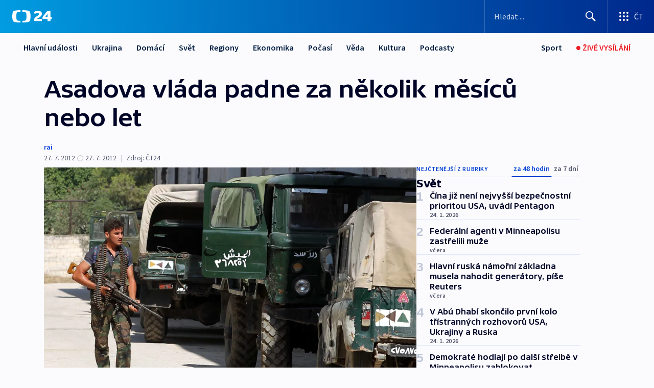

--- FILE ---
content_type: text/html; charset=utf-8
request_url: https://ct24.ceskatelevize.cz/clanek/svet/asadova-vlada-padne-za-nekolik-mesicu-nebo-let-281112
body_size: 68897
content:
<!DOCTYPE html><html lang="cs" data-sentry-element="Html" data-sentry-component="MyDocument" data-sentry-source-file="_document.tsx"><head data-sentry-element="Head" data-sentry-source-file="_document.tsx"><meta charSet="utf-8"/><meta content="initial-scale=1.0, width=device-width" name="viewport" data-sentry-element="meta" data-sentry-source-file="_app.tsx"/><meta name="publisher" content="ČT24, Česká televize" data-sentry-element="meta" data-sentry-source-file="_app.tsx"/><meta name="language" content="cs" data-sentry-element="meta" data-sentry-source-file="_app.tsx"/><meta name="theme-color" content="#ffffff" data-sentry-element="meta" data-sentry-source-file="_app.tsx"/><link rel="icon" href="/static/favicon.ico" sizes="any"/><link rel="icon" type="image/svg+xml" href="/static/favicon.svg"/><link rel="icon" type="image/png" href="/static/favicon.png"/><link rel="apple-touch-icon" href="/static/apple-touch-icon.png"/><link rel="manifest" href="/static/manifest.json"/><link rel="canonical" href="https://ct24.ceskatelevize.cz/clanek/svet/asadova-vlada-padne-za-nekolik-mesicu-nebo-let-281112"/><link rel="stylesheet" href="https://ctfs.ceskatelevize.cz/static/scripts/cmp/v2.1/orestbida/brands/ct24-light.css"/><title>Asadova vláda padne za několik měsíců nebo let — ČT24 — Česká televize</title><meta name="description" content="Damašek - Pád vlády syrského prezidenta Bašára Asada je podle velitele pozorovatelské mise OSN v Sýrii Roberta Mooda otázkou času. V dohledné době je ale podle něj režim pravděpodobně v bezpečí, protože má vojenský potenciál k zadržování povstalců. Padnout by Asadova vláda mohla za několik měsíců nebo i let. Dnes přitom zběhla do Turecka poslankyně syrského parlamentu. Je prvním zákonodárcem nedávno zvoleného parlamentu, který opustil režim prezidenta Asada. Ichlás Badávíová zastupovala provincii Halab. Její hlavní město armáda ostřeluje už osmý den. Podle opozičních aktivistů se připravuje na ofenzivu. Podle nejnovějších zpráv zajali opoziční bojovníci stovku vládních vojáků a příslušníků provládních milicí."/><meta name="robots" content="index, follow"/><meta name="author" content="rai"/><meta property="og:title" content="Asadova vláda padne za několik měsíců nebo let"/><meta property="og:description" content="Damašek - Pád vlády syrského prezidenta Bašára Asada je podle velitele pozorovatelské mise OSN v Sýrii Roberta Mooda otázkou času. V dohledné době je ale podle něj režim pravděpodobně v bezpečí, protože má vojenský potenciál k zadržování povstalců. Padnout by Asadova vláda mohla za několik měsíců nebo i let. Dnes přitom zběhla do Turecka poslankyně syrského parlamentu. Je prvním zákonodárcem nedávno zvoleného parlamentu, který opustil režim prezidenta Asada. Ichlás Badávíová zastupovala provincii Halab. Její hlavní město armáda ostřeluje už osmý den. Podle opozičních aktivistů se připravuje na ofenzivu. Podle nejnovějších zpráv zajali opoziční bojovníci stovku vládních vojáků a příslušníků provládních milicí."/><meta property="og:image" content="https://fs2-ct24.ceskatelevize.cz/image/[base64].jpg?width=1280"/><meta property="og:type" content="article"/><script type="application/ld+json">{"@context":"https://schema.org","@type":"Article","headline":"Asadova vláda padne za několik měsíců nebo let","description":"Damašek - Pád vlády syrského prezidenta Bašára Asada je podle velitele pozorovatelské mise OSN v Sýrii Roberta Mooda otázkou času. V dohledné době je ale podle něj režim pravděpodobně v bezpečí, protože má vojenský potenciál k zadržování povstalců. Padnout by Asadova vláda mohla za několik měsíců nebo i let. Dnes přitom zběhla do Turecka poslankyně syrského parlamentu. Je prvním zákonodárcem nedávno zvoleného parlamentu, který opustil režim prezidenta Asada. Ichlás Badávíová zastupovala provincii Halab. Její hlavní město armáda ostřeluje už osmý den. Podle opozičních aktivistů se připravuje na ofenzivu. Podle nejnovějších zpráv zajali opoziční bojovníci stovku vládních vojáků a příslušníků provládních milicí.","datePublished":"2012-07-27T10:27:00+02:00","dateModified":"2012-07-27T17:22:00+02:00","author":[{"@type":"Person","name":"rai"}],"publisher":{"@type":"Organization","name":"ČT24 - Česká televize","logo":{"@type":"ImageObject","url":"https://ctfs.ceskatelevize.cz/static/channels/ct24.svg"}},"image":["https://fs2-ct24.ceskatelevize.cz/image/[base64].jpg?width=1024",{"@type":"ImageObject","url":"https://fs2-ct24.ceskatelevize.cz/image/[base64].jpg?width=1024","caption":"Syrský povstalec","creditText":"Zdroj: ISIFA, EPA/SINAN GUL"}],"mainEntityOfPage":{"@type":"WebPage","@id":"https://ct24.ceskatelevize.cz/clanek/svet/asadova-vlada-padne-za-nekolik-mesicu-nebo-let-281112"},"keywords":"Svět, ČT24"}</script><meta name="next-head-count" content="21"/><script id="google-tag-manager" nonce="MWRhN2I2YjItNzNiMS00MTI2LWExMmUtZWFkMGYwYTQzMTNm" data-sentry-element="Script" data-sentry-source-file="_document.tsx" data-nscript="beforeInteractive">
                        var dataLayer = dataLayer || [];dataLayer.push({
                            "page": { "section": "24" },
                            "app": {"version": "1.74.4", "platform": "Web"}
                        });

                        (function(w,d,s,l,i){w[l]=w[l]||[];w[l].push({'gtm.start':
                        new Date().getTime(),event:'gtm.js'});var f=d.getElementsByTagName(s)[0],
                        j=d.createElement(s),dl=l!='dataLayer'?'&l='+l:'';j.async=true;j.src=
                        'https://www.googletagmanager.com/gtm.js?id='+i+dl;var n=d.querySelector('[nonce]');
                        n&&j.setAttribute('nonce',n.nonce||n.getAttribute('nonce'));f.parentNode.insertBefore(j,f);
                        })(window,document,'script','dataLayer','GTM-WR543Z2');
                  </script><link nonce="MWRhN2I2YjItNzNiMS00MTI2LWExMmUtZWFkMGYwYTQzMTNm" rel="preload" href="/_next/static/css/ff84497c6c67c161.css" as="style"/><link nonce="MWRhN2I2YjItNzNiMS00MTI2LWExMmUtZWFkMGYwYTQzMTNm" rel="stylesheet" href="/_next/static/css/ff84497c6c67c161.css" data-n-g=""/><link nonce="MWRhN2I2YjItNzNiMS00MTI2LWExMmUtZWFkMGYwYTQzMTNm" rel="preload" href="/_next/static/css/cf23267297961e52.css" as="style"/><link nonce="MWRhN2I2YjItNzNiMS00MTI2LWExMmUtZWFkMGYwYTQzMTNm" rel="stylesheet" href="/_next/static/css/cf23267297961e52.css" data-n-p=""/><link nonce="MWRhN2I2YjItNzNiMS00MTI2LWExMmUtZWFkMGYwYTQzMTNm" rel="preload" href="/_next/static/css/5563bf4ae16bff67.css" as="style"/><link nonce="MWRhN2I2YjItNzNiMS00MTI2LWExMmUtZWFkMGYwYTQzMTNm" rel="stylesheet" href="/_next/static/css/5563bf4ae16bff67.css" data-n-p=""/><noscript data-n-css="MWRhN2I2YjItNzNiMS00MTI2LWExMmUtZWFkMGYwYTQzMTNm"></noscript><script defer="" nonce="MWRhN2I2YjItNzNiMS00MTI2LWExMmUtZWFkMGYwYTQzMTNm" nomodule="" src="/_next/static/chunks/polyfills-42372ed130431b0a.js"></script><script src="/_next/static/chunks/webpack-499fab30b8e9b614.js" nonce="MWRhN2I2YjItNzNiMS00MTI2LWExMmUtZWFkMGYwYTQzMTNm" defer=""></script><script src="/_next/static/chunks/framework-df2fc3d29a08040c.js" nonce="MWRhN2I2YjItNzNiMS00MTI2LWExMmUtZWFkMGYwYTQzMTNm" defer=""></script><script src="/_next/static/chunks/main-a923b3509ccdae0b.js" nonce="MWRhN2I2YjItNzNiMS00MTI2LWExMmUtZWFkMGYwYTQzMTNm" defer=""></script><script src="/_next/static/chunks/pages/_app-c2a4bd723eaa6e88.js" nonce="MWRhN2I2YjItNzNiMS00MTI2LWExMmUtZWFkMGYwYTQzMTNm" defer=""></script><script src="/_next/static/chunks/2852872c-095e82de10fae69e.js" nonce="MWRhN2I2YjItNzNiMS00MTI2LWExMmUtZWFkMGYwYTQzMTNm" defer=""></script><script src="/_next/static/chunks/75fc9c18-c433d48982ca9a30.js" nonce="MWRhN2I2YjItNzNiMS00MTI2LWExMmUtZWFkMGYwYTQzMTNm" defer=""></script><script src="/_next/static/chunks/86-353db38eb9faeaaf.js" nonce="MWRhN2I2YjItNzNiMS00MTI2LWExMmUtZWFkMGYwYTQzMTNm" defer=""></script><script src="/_next/static/chunks/7402-4bd48e3805c30e21.js" nonce="MWRhN2I2YjItNzNiMS00MTI2LWExMmUtZWFkMGYwYTQzMTNm" defer=""></script><script src="/_next/static/chunks/5282-75d042eb512bfebd.js" nonce="MWRhN2I2YjItNzNiMS00MTI2LWExMmUtZWFkMGYwYTQzMTNm" defer=""></script><script src="/_next/static/chunks/1717-e987c59798af39f8.js" nonce="MWRhN2I2YjItNzNiMS00MTI2LWExMmUtZWFkMGYwYTQzMTNm" defer=""></script><script src="/_next/static/chunks/3362-6562fde6b73869c6.js" nonce="MWRhN2I2YjItNzNiMS00MTI2LWExMmUtZWFkMGYwYTQzMTNm" defer=""></script><script src="/_next/static/chunks/7444-e60ad12959b52b0e.js" nonce="MWRhN2I2YjItNzNiMS00MTI2LWExMmUtZWFkMGYwYTQzMTNm" defer=""></script><script src="/_next/static/chunks/3028-230b156353cc7673.js" nonce="MWRhN2I2YjItNzNiMS00MTI2LWExMmUtZWFkMGYwYTQzMTNm" defer=""></script><script src="/_next/static/chunks/4035-8e9f8e7f61c25e84.js" nonce="MWRhN2I2YjItNzNiMS00MTI2LWExMmUtZWFkMGYwYTQzMTNm" defer=""></script><script src="/_next/static/chunks/2990-c4a5924cbbc9537c.js" nonce="MWRhN2I2YjItNzNiMS00MTI2LWExMmUtZWFkMGYwYTQzMTNm" defer=""></script><script src="/_next/static/chunks/pages/article/%5B...slug%5D-afd7053a204357b7.js" nonce="MWRhN2I2YjItNzNiMS00MTI2LWExMmUtZWFkMGYwYTQzMTNm" defer=""></script><script src="/_next/static/OpyWYP0HGrmu6p2c-_9AV/_buildManifest.js" nonce="MWRhN2I2YjItNzNiMS00MTI2LWExMmUtZWFkMGYwYTQzMTNm" defer=""></script><script src="/_next/static/OpyWYP0HGrmu6p2c-_9AV/_ssgManifest.js" nonce="MWRhN2I2YjItNzNiMS00MTI2LWExMmUtZWFkMGYwYTQzMTNm" defer=""></script><style nonce="MWRhN2I2YjItNzNiMS00MTI2LWExMmUtZWFkMGYwYTQzMTNm">.ctg-header__wrapper {
  width: 100%;
  content: a;
  box-sizing: border-box;
  background-color: #fff;
}
.ctg-header__document-disable-scroll-local {}
@media screen and (max-width: 767px) {
  .ctg-header__document-disable-scroll-local {
    overflow: hidden !important;
    touch-action: none;
    overscroll-behavior: none;
    -webkit-overflow-scrolling: none;
  }
}
  .ctg-header__body-disable-scroll-local {  }
@media screen and (max-width: 767px) {
  .ctg-header__body-disable-scroll-local {
    overflow: hidden !important;
    touch-action: none;
    overscroll-behavior: none;
    -webkit-overflow-scrolling: none;
  }
}
  .ctg-header__document-disable-scroll-global {  }
@media screen and (max-width: 427px) {
  .ctg-header__document-disable-scroll-global {
    overflow: hidden !important;
    touch-action: none;
    overscroll-behavior: none;
    -webkit-overflow-scrolling: none;
  }
}
  .ctg-header__body-disable-scroll-global {  }
@media screen and (max-width: 427px) {
  .ctg-header__body-disable-scroll-global {
    overflow: hidden !important;
    touch-action: none;
    overscroll-behavior: none;
    -webkit-overflow-scrolling: none;
  }
}
  .ctg-header__document-disable-scroll-local-d2 {  }
@media screen and (max-width: 767px) {
  .ctg-header__document-disable-scroll-local-d2 {
    padding-right: 0px !important;
  }
}
  .ctg-header__document-disable-scroll-global-d4 {  }
@media screen and (max-width: 427px) {
  .ctg-header__document-disable-scroll-global-d4 {
    padding-right: 0px !important;
  }
}
  .ctg-header__inset-focus-visible {  }
  .ctg-header__context-menu-item-disabled {  }
  .ctg-header__context-menu-item.ctg-header__context-menu-item-disabled .ctg-header__context-menu-item-link, .ctg-header__context-menu-item.ctg-header__context-menu-item-disabled .ctg-header__context-menu-item-link:hover {
    cursor: auto;
  }
  .ctg-header__context-menu-item-active {  }
  .ctg-header__context-menu-item.ctg-header__context-menu-item-active .ctg-header__context-menu-item-link {
    cursor: default;
    font-family: SourceSansPro, sans-serif;
    font-weight: 600;
  }
  .ctg-header__context-menu-item-link {
    display: flex;
    padding: 9px 26px 9px;
    font-size: 1rem;
    align-items: center;
    font-family: SourceSansPro, sans-serif;
    line-height: 1.375rem;
    letter-spacing: 0;
    vertical-align: sub;
  }
  .ctg-header__context-menu-item:not(.ctg-header__context-menu-item-disabled) .ctg-header__context-menu-item-link:hover {  }
  .ctg-header__context-menu-item-link:hover {
    text-decoration: none;
  }
  .ctg-header__profile-name {  }
  .ctg-header__profile-name + ul li:first-child .ctg-header__context-menu-item-link {
    padding: 0 24px 9px;
  }
  .ctg-header__profile-name + ul li:first-child .ctg-header__context-menu-item-link:hover {
    text-decoration: underline;
    background-color: #fff;
  }
  .ctg-header__context-menu-item-link-is-not {  }
  .ctg-header__context-menu-item-link.ctg-header__context-menu-item-link-is-not {
    outline: none;
  }
  .ctg-header__context-menu-item-link.ctg-header__context-menu-item-link-is-not.focus-visible {
    box-shadow: 0px 0px 0px 2px #60a0ff;
  }
  .ctg-header__context-menu-item {
    color: #393939;
    width: 100%;
    padding: 0;
    max-width: 100%;
    list-style: none;
  }
  .ctg-header__context-menu-item > span {
    display: flex;
    align-items: center;
  }
  .ctg-header__context-menu-item > span > svg {
    fill: currentColor;
    flex: 0 0 auto;
    width: 20px;
    height: 20px;
    margin: 0 8px 0 -28px;
  }
  .ctg-header__context-menu-icon {
    width: 20px;
    display: flex;
    align-items: center;
    margin-right: 18px;
  }
  .ctg-header__context-menu-item-disabled-d0 {  }
  .ctg-header__context-menu-item.ctg-header__context-menu-item-disabled-d0 .ctg-header__context-menu-item-link, .ctg-header__context-menu-item.ctg-header__context-menu-item-disabled-d0 .ctg-header__context-menu-item-link:hover {
    background-color: transparent;
    color: #8d8d8d;
  }
  .ctg-header__context-menu-item-active-d1 {  }
  .ctg-header__context-menu-item.ctg-header__context-menu-item-active-d1 .ctg-header__context-menu-item-link {
    color: #000000;
  }
  .ctg-header__context-menu-item-link-d2 {
    color: #041e42;
  }
  .ctg-header__context-menu-item:not(.ctg-header__context-menu-item-disabled) .ctg-header__context-menu-item-link-d2:hover {
    color: #000000;
    background-color: #f4f4f4;
  }
  .ctg-header__context-menu-item-disabled-d3 {  }
  .ctg-header__context-menu-item.ctg-header__context-menu-item-disabled-d3 .ctg-header__context-menu-item-link, .ctg-header__context-menu-item.ctg-header__context-menu-item-disabled-d3 .ctg-header__context-menu-item-link:hover {
    background-color: transparent;
    color: #8d8d8d;
  }
  .ctg-header__context-menu-item-active-d4 {  }
  .ctg-header__context-menu-item.ctg-header__context-menu-item-active-d4 .ctg-header__context-menu-item-link {
    color: #000000;
  }
  .ctg-header__context-menu-item-link-d5 {
    color: #041e42;
  }
  .ctg-header__context-menu-item:not(.ctg-header__context-menu-item-disabled) .ctg-header__context-menu-item-link-d5:hover {
    color: #000000;
    background-color: #f4f4f4;
  }
  .ctg-header__context-menu-item-disabled-d6 {  }
  .ctg-header__context-menu-item.ctg-header__context-menu-item-disabled-d6 .ctg-header__context-menu-item-link, .ctg-header__context-menu-item.ctg-header__context-menu-item-disabled-d6 .ctg-header__context-menu-item-link:hover {
    background-color: transparent;
    color: #8d8d8d;
  }
  .ctg-header__context-menu-item-active-d7 {  }
  .ctg-header__context-menu-item.ctg-header__context-menu-item-active-d7 .ctg-header__context-menu-item-link {
    color: #000000;
  }
  .ctg-header__context-menu-item-link-d8 {
    color: #041e42;
  }
  .ctg-header__context-menu-item:not(.ctg-header__context-menu-item-disabled) .ctg-header__context-menu-item-link-d8:hover {
    color: #000000;
    background-color: #f4f4f4;
  }
  .ctg-header__context-menu-item-disabled-d9 {  }
  .ctg-header__context-menu-item.ctg-header__context-menu-item-disabled-d9 .ctg-header__context-menu-item-link, .ctg-header__context-menu-item.ctg-header__context-menu-item-disabled-d9 .ctg-header__context-menu-item-link:hover {
    background-color: transparent;
    color: #8d8d8d;
  }
  .ctg-header__context-menu-item-active-d10 {  }
  .ctg-header__context-menu-item.ctg-header__context-menu-item-active-d10 .ctg-header__context-menu-item-link {
    color: #000000;
  }
  .ctg-header__context-menu-item-link-d11 {
    color: #041e42;
  }
  .ctg-header__context-menu-item:not(.ctg-header__context-menu-item-disabled) .ctg-header__context-menu-item-link-d11:hover {
    color: #000000;
    background-color: #f4f4f4;
  }
  .ctg-header__context-menu-item-disabled-d12 {  }
  .ctg-header__context-menu-item.ctg-header__context-menu-item-disabled-d12 .ctg-header__context-menu-item-link, .ctg-header__context-menu-item.ctg-header__context-menu-item-disabled-d12 .ctg-header__context-menu-item-link:hover {
    background-color: transparent;
    color: #8d8d8d;
  }
  .ctg-header__context-menu-item-active-d13 {  }
  .ctg-header__context-menu-item.ctg-header__context-menu-item-active-d13 .ctg-header__context-menu-item-link {
    color: #000000;
  }
  .ctg-header__context-menu-item-link-d14 {
    color: #041e42;
  }
  .ctg-header__context-menu-item:not(.ctg-header__context-menu-item-disabled) .ctg-header__context-menu-item-link-d14:hover {
    color: #000000;
    background-color: #f4f4f4;
  }
  .ctg-header__context-menu-item-disabled-d15 {  }
  .ctg-header__context-menu-item.ctg-header__context-menu-item-disabled-d15 .ctg-header__context-menu-item-link, .ctg-header__context-menu-item.ctg-header__context-menu-item-disabled-d15 .ctg-header__context-menu-item-link:hover {
    background-color: transparent;
    color: #8d8d8d;
  }
  .ctg-header__context-menu-item-active-d16 {  }
  .ctg-header__context-menu-item.ctg-header__context-menu-item-active-d16 .ctg-header__context-menu-item-link {
    color: #000000;
  }
  .ctg-header__context-menu-item-link-d17 {
    color: #041e42;
  }
  .ctg-header__context-menu-item:not(.ctg-header__context-menu-item-disabled) .ctg-header__context-menu-item-link-d17:hover {
    color: #000000;
    background-color: #f4f4f4;
  }
  .ctg-header__context-menu-item-disabled-d18 {  }
  .ctg-header__context-menu-item.ctg-header__context-menu-item-disabled-d18 .ctg-header__context-menu-item-link, .ctg-header__context-menu-item.ctg-header__context-menu-item-disabled-d18 .ctg-header__context-menu-item-link:hover {
    background-color: transparent;
    color: #8d8d8d;
  }
  .ctg-header__context-menu-item-active-d19 {  }
  .ctg-header__context-menu-item.ctg-header__context-menu-item-active-d19 .ctg-header__context-menu-item-link {
    color: #000000;
  }
  .ctg-header__context-menu-item-link-d20 {
    color: #041e42;
  }
  .ctg-header__context-menu-item:not(.ctg-header__context-menu-item-disabled) .ctg-header__context-menu-item-link-d20:hover {
    color: #000000;
    background-color: #f4f4f4;
  }
  .ctg-header__context-menu-item-disabled-d21 {  }
  .ctg-header__context-menu-item.ctg-header__context-menu-item-disabled-d21 .ctg-header__context-menu-item-link, .ctg-header__context-menu-item.ctg-header__context-menu-item-disabled-d21 .ctg-header__context-menu-item-link:hover {
    background-color: transparent;
    color: #8d8d8d;
  }
  .ctg-header__context-menu-item-active-d22 {  }
  .ctg-header__context-menu-item.ctg-header__context-menu-item-active-d22 .ctg-header__context-menu-item-link {
    color: #000000;
  }
  .ctg-header__context-menu-item-link-d23 {
    color: #041e42;
  }
  .ctg-header__context-menu-item:not(.ctg-header__context-menu-item-disabled) .ctg-header__context-menu-item-link-d23:hover {
    color: #000000;
    background-color: #f4f4f4;
  }
  .ctg-header__context-menu-item-disabled-d24 {  }
  .ctg-header__context-menu-item.ctg-header__context-menu-item-disabled-d24 .ctg-header__context-menu-item-link, .ctg-header__context-menu-item.ctg-header__context-menu-item-disabled-d24 .ctg-header__context-menu-item-link:hover {
    background-color: transparent;
    color: #8d8d8d;
  }
  .ctg-header__context-menu-item-active-d25 {  }
  .ctg-header__context-menu-item.ctg-header__context-menu-item-active-d25 .ctg-header__context-menu-item-link {
    color: #000000;
  }
  .ctg-header__context-menu-item-link-d26 {
    color: #041e42;
  }
  .ctg-header__context-menu-item:not(.ctg-header__context-menu-item-disabled) .ctg-header__context-menu-item-link-d26:hover {
    color: #000000;
    background-color: #f4f4f4;
  }
  .ctg-header__context-menu-item-disabled-d27 {  }
  .ctg-header__context-menu-item.ctg-header__context-menu-item-disabled-d27 .ctg-header__context-menu-item-link, .ctg-header__context-menu-item.ctg-header__context-menu-item-disabled-d27 .ctg-header__context-menu-item-link:hover {
    background-color: transparent;
    color: #8d8d8d;
  }
  .ctg-header__context-menu-item-active-d28 {  }
  .ctg-header__context-menu-item.ctg-header__context-menu-item-active-d28 .ctg-header__context-menu-item-link {
    color: #000000;
  }
  .ctg-header__context-menu-item-link-d29 {
    color: #041e42;
  }
  .ctg-header__context-menu-item:not(.ctg-header__context-menu-item-disabled) .ctg-header__context-menu-item-link-d29:hover {
    color: #000000;
    background-color: #f4f4f4;
  }
  .ctg-header__context-menu-item-disabled-d30 {  }
  .ctg-header__context-menu-item.ctg-header__context-menu-item-disabled-d30 .ctg-header__context-menu-item-link, .ctg-header__context-menu-item.ctg-header__context-menu-item-disabled-d30 .ctg-header__context-menu-item-link:hover {
    background-color: transparent;
    color: #8d8d8d;
  }
  .ctg-header__context-menu-item-active-d31 {  }
  .ctg-header__context-menu-item.ctg-header__context-menu-item-active-d31 .ctg-header__context-menu-item-link {
    color: #000000;
  }
  .ctg-header__context-menu-item-link-d32 {
    color: #041e42;
  }
  .ctg-header__context-menu-item:not(.ctg-header__context-menu-item-disabled) .ctg-header__context-menu-item-link-d32:hover {
    color: #000000;
    background-color: #f4f4f4;
  }
  .ctg-header__context-menu-item-disabled-d33 {  }
  .ctg-header__context-menu-item.ctg-header__context-menu-item-disabled-d33 .ctg-header__context-menu-item-link, .ctg-header__context-menu-item.ctg-header__context-menu-item-disabled-d33 .ctg-header__context-menu-item-link:hover {
    background-color: transparent;
    color: #8d8d8d;
  }
  .ctg-header__context-menu-item-active-d34 {  }
  .ctg-header__context-menu-item.ctg-header__context-menu-item-active-d34 .ctg-header__context-menu-item-link {
    color: #000000;
  }
  .ctg-header__context-menu-item-link-d35 {
    color: #041e42;
  }
  .ctg-header__context-menu-item:not(.ctg-header__context-menu-item-disabled) .ctg-header__context-menu-item-link-d35:hover {
    color: #000000;
    background-color: #f4f4f4;
  }
  .ctg-header__context-menu-item-disabled-d36 {  }
  .ctg-header__context-menu-item.ctg-header__context-menu-item-disabled-d36 .ctg-header__context-menu-item-link, .ctg-header__context-menu-item.ctg-header__context-menu-item-disabled-d36 .ctg-header__context-menu-item-link:hover {
    background-color: transparent;
    color: #8d8d8d;
  }
  .ctg-header__context-menu-item-active-d37 {  }
  .ctg-header__context-menu-item.ctg-header__context-menu-item-active-d37 .ctg-header__context-menu-item-link {
    color: #000000;
  }
  .ctg-header__context-menu-item-link-d38 {
    color: #041e42;
  }
  .ctg-header__context-menu-item:not(.ctg-header__context-menu-item-disabled) .ctg-header__context-menu-item-link-d38:hover {
    color: #000000;
    background-color: #f4f4f4;
  }
  .ctg-header__local-menu-mobile-nav {
    width: 100%;
    display: none;
    position: relative;
    box-shadow: 0px 1px 3px rgba(0, 0, 0, 0.2), 0px 12px 24px -8px rgba(0, 0, 0, 0.15);
    margin-left: auto;
    background-color: #fff;
  }
  .ctg-header__local-menu-mobile-nav .ctg-header__context-menu {
    width: 100%;
    padding: 16px 0;
    box-shadow: none;
    background-color: transparent;
  }
  .ctg-header__local-menu-mobile-nav .ctg-header__context-menu li.ctg-header__context-menu-item-active > a, .ctg-header__local-menu-mobile-nav .ctg-header__context-menu li.ctg-header__context-menu-item-active > span, .ctg-header__local-menu-mobile-nav .ctg-header__context-menu li > a:hover {
    color: #041e42;
  }
  .ctg-header__local-menu-mobile-nav .ctg-header__context-menu li:not(.ctg-header__context-menu-item-disabled) > a:hover, .ctg-header__local-menu-mobile-nav .ctg-header__context-menu li:not(.ctg-header__context-menu-item-disabled) > span.ctg-header__local-menu-mobile-nav .ctg-header__context-menu li:not(.ctg-header__context-menu-item-disabled):hover {
    background-color: #f4f4f4;
  }
  .ctg-header__local-menu-mobile-nav-visible {
    display: block;
  }
  .ctg-header__local-menu-mobile-nav-wrapper {
    top: 105px;
    left: 0;
    width: 100%;
    height: calc(100% - 105px);
    padding: 0;
    z-index: 101;
    overflow: auto;
    position: fixed;
    visibility: hidden;
    background-color: rgba(0, 0, 0, .3);
  }
  .ctg-header__local-menu-mobile-nav-wrapper-visible {
    visibility: visible;
  }
  .ctg-header__local-menu-mobile-button-wrapper {
    color: inherit;
    display: flex;
    align-items: center;
  }
  .ctg-header__local-menu-mobile-button-wrapper > button {
    color: inherit;
    display: flex;
    padding: 10px 16px;
    align-items: center;
  }
  .ctg-header__local-menu-mobile-button > svg {
    color: inherit;
    width: 24px;
    height: 24px;
    margin-right: 4px;
  }
  .ctg-header__local-menu-mobile-button > span {
    color: inherit;
    font-size: 1rem;
    font-family: SourceSansPro, sans-serif;
    line-height: 1;
  }
  .ctg-header__inset-focus-visible {  }
  .ctg-header__hotlink-nav-list-item {
    position: relative;
  }
@media (max-width: 767px) {
  .ctg-header__hotlink-nav-list-item {
    border-left: 1px solid rgba(0, 0, 0, 0.2);
  }
}
  .ctg-header__hotlink-nav-list-item > a, .ctg-header__hotlink-nav-list-item > button, .ctg-header__hotlink-nav-list-item > span {
    height: 100%;
    margin: 0;
    display: flex;
    position: relative;
    font-size: 16px;
    box-sizing: border-box;
    transition: backgroundColor 150ms, borderColor 150ms,color 150ms;
    align-items: center;
    font-family: SourceSansPro, sans-serif;
    font-weight: 600;
    line-height: 1.314rem;
    padding-top: 5px;
    white-space: nowrap;
    padding-left: 14px;
    padding-right: 14px;
    letter-spacing: normal;
    padding-bottom: 5px;
    justify-content: center;
    text-decoration: none;
  }
  .ctg-header__hotlink-nav-list-item > span {
    cursor: default;
  }
  .ctg-header__hotlink-nav-list-item > a svg, .ctg-header__hotlink-nav-list-item > button svg, .ctg-header__hotlink-nav-list-item > span svg {
    margin-right: 4px;
  }
  .ctg-header__hotlink-nav-list-item-active.ctg-header__hotlink-nav-list-item > a svg, .ctg-header__hotlink-nav-list-item-active.ctg-header__hotlink-nav-list-item > button svg, .ctg-header__hotlink-nav-list-item-active.ctg-header__hotlink-nav-list-item > span svg {  }
  .ctg-header__hotlink-nav-list-item-active.ctg-header__hotlink-nav-list-item > a, .ctg-header__hotlink-nav-list-item-active.ctg-header__hotlink-nav-list-item > button, .ctg-header__hotlink-nav-list-item-active.ctg-header__hotlink-nav-list-item > span {  }
@media (hover: hover) {
  .ctg-header__hotlink-nav-list-item > a, .ctg-header__hotlink-nav-list-item > button, .ctg-header__hotlink-nav-list-item > span {  }
  .ctg-header__hotlink-nav-list-item > a:hover svg, .ctg-header__hotlink-nav-list-item > button:hover svg, .ctg-header__hotlink-nav-list-item > span:hover svg {  }
  .ctg-header__hotlink-nav-list-item > a:hover, .ctg-header__hotlink-nav-list-item > button:hover, .ctg-header__hotlink-nav-list-item > span:hover {
    text-decoration: none;
  }
}
  .ctg-header__hotlink-nav-list-item-active {  }
  .ctg-header__hotlink-nav-list-item-active:before {
    left: 50%;
    width: 0;
    bottom: -6px;
    height: 0;
    content: "";
    position: absolute;
    border-left: 6px solid transparent;
    margin-left: -6px;
    border-right: 6px solid transparent;
  }
  .ctg-header__hotlink-nav-list-item-d0 {  }
  .ctg-header__hotlink-nav-list-item-d0 > a, .ctg-header__hotlink-nav-list-item-d0 > button, .ctg-header__hotlink-nav-list-item-d0 > span {
    background-color: transparent;
    color: #041e42;
  }
  .ctg-header__hotlink-nav-list-item-d0 > a svg, .ctg-header__hotlink-nav-list-item-d0 > button svg, .ctg-header__hotlink-nav-list-item-d0 > span svg {
    color: inherit;
  }
  .ctg-header__hotlink-nav-list-item-active.ctg-header__hotlink-nav-list-item-d0 > a svg, .ctg-header__hotlink-nav-list-item-active.ctg-header__hotlink-nav-list-item-d0 > button svg, .ctg-header__hotlink-nav-list-item-active.ctg-header__hotlink-nav-list-item-d0 > span svg {
    color: inherit;
  }
  .ctg-header__hotlink-nav-list-item-active.ctg-header__hotlink-nav-list-item-d0 > a, .ctg-header__hotlink-nav-list-item-active.ctg-header__hotlink-nav-list-item-d0 > button, .ctg-header__hotlink-nav-list-item-active.ctg-header__hotlink-nav-list-item-d0 > span {
    background-color: #041e42;
    color: #fff;
    border-color: #041e42;
  }
@media (hover: hover) {
  .ctg-header__hotlink-nav-list-item-d0 > a, .ctg-header__hotlink-nav-list-item-d0 > button, .ctg-header__hotlink-nav-list-item-d0 > span {  }
  .ctg-header__hotlink-nav-list-item-d0 > a:hover svg, .ctg-header__hotlink-nav-list-item-d0 > button:hover svg, .ctg-header__hotlink-nav-list-item-d0 > span:hover svg {
    color: inherit;
  }
  .ctg-header__hotlink-nav-list-item-d0 > a:hover, .ctg-header__hotlink-nav-list-item-d0 > button:hover, .ctg-header__hotlink-nav-list-item-d0 > span:hover {
    background-color: #041e42;
    color: #fff;
    border-color: #041e42;
  }
}
  .ctg-header__hotlink-nav-list-item-active-d2 {  }
  .ctg-header__hotlink-nav-list-item-active-d2:before {
    border-top: 6px solid #041e42;
  }
  .ctg-header__hotlink-nav-list-item-d3 {  }
  .ctg-header__hotlink-nav-list-item-d3 > a, .ctg-header__hotlink-nav-list-item-d3 > button, .ctg-header__hotlink-nav-list-item-d3 > span {
    background-color: transparent;
    color: #041e42;
  }
  .ctg-header__hotlink-nav-list-item-d3 > a svg, .ctg-header__hotlink-nav-list-item-d3 > button svg, .ctg-header__hotlink-nav-list-item-d3 > span svg {
    color: inherit;
  }
  .ctg-header__hotlink-nav-list-item-active.ctg-header__hotlink-nav-list-item-d3 > a svg, .ctg-header__hotlink-nav-list-item-active.ctg-header__hotlink-nav-list-item-d3 > button svg, .ctg-header__hotlink-nav-list-item-active.ctg-header__hotlink-nav-list-item-d3 > span svg {
    color: inherit;
  }
  .ctg-header__hotlink-nav-list-item-active.ctg-header__hotlink-nav-list-item-d3 > a, .ctg-header__hotlink-nav-list-item-active.ctg-header__hotlink-nav-list-item-d3 > button, .ctg-header__hotlink-nav-list-item-active.ctg-header__hotlink-nav-list-item-d3 > span {
    background-color: #041e42;
    color: #fff;
    border-color: #041e42;
  }
@media (hover: hover) {
  .ctg-header__hotlink-nav-list-item-d3 > a, .ctg-header__hotlink-nav-list-item-d3 > button, .ctg-header__hotlink-nav-list-item-d3 > span {  }
  .ctg-header__hotlink-nav-list-item-d3 > a:hover svg, .ctg-header__hotlink-nav-list-item-d3 > button:hover svg, .ctg-header__hotlink-nav-list-item-d3 > span:hover svg {
    color: inherit;
  }
  .ctg-header__hotlink-nav-list-item-d3 > a:hover, .ctg-header__hotlink-nav-list-item-d3 > button:hover, .ctg-header__hotlink-nav-list-item-d3 > span:hover {
    background-color: #041e42;
    color: #fff;
    border-color: #041e42;
  }
}
  .ctg-header__hotlink-nav-list-item-active-d5 {  }
  .ctg-header__hotlink-nav-list-item-active-d5:before {
    border-top: 6px solid #041e42;
  }
  .ctg-header__hotlink-nav-list {
    height: 100%;
    margin: 0;
    display: flex;
    padding: 0;
    position: relative;
    list-style-type: none;
  }
  .ctg-header__hotlink-nav-button-container {
    position: relative;
  }
  .ctg-header__local-menu-nav-list-item {
    position: relative;
    max-width: 235px;
  }
  .ctg-header__local-menu-nav-list-item > a, .ctg-header__local-menu-nav-list-item > button, .ctg-header__local-menu-nav-list-item > span {
    color: #041e42;
    height: 57px;
    margin: 0;
    display: block;
    padding: 0 14px;
    overflow: hidden;
    position: relative;
    font-size: 1rem;
    box-sizing: border-box;
    transition: background-color 150ms, border-color 150ms,color 150ms;
    font-family: SourceSansPro, sans-serif;
    font-weight: 600;
    line-height: 57px;
    white-space: nowrap;
    text-overflow: ellipsis;
    letter-spacing: normal;
    text-decoration: none;
  }
  .ctg-header__local-menu-nav-list-item > span {
    cursor: default;
  }
  .ctg-header__local-menu-nav-list-item a {
    text-decoration: none;
  }
  .ctg-header__local-menu-nav-list-item-active.ctg-header__local-menu-nav-list-item > a, .ctg-header__local-menu-nav-list-item > a:hover, .ctg-header__local-menu-nav-list-item-active.ctg-header__local-menu-nav-list-item > button, .ctg-header__local-menu-nav-list-item > button:hover, .ctg-header__local-menu-nav-list-item-active.ctg-header__local-menu-nav-list-item > span, .ctg-header__local-menu-nav-list-item > span:hover {
    color: #fff;
    border-color: #041e42;
    text-decoration: none;
    background-color: #041e42;
  }
  .ctg-header__local-menu-nav-list-item-active:before {
    left: 50%;
    width: 0;
    bottom: -6px;
    height: 0;
    content: "";
    position: absolute;
    border-top: 6px solid #041e42;
    border-left: 6px solid transparent;
    margin-left: -6px;
    border-right: 6px solid transparent;
  }
  .ctg-header__local-menu-nav.ctg-header__local-menu-nav-gradient {
    mask-size: auto;
    mask-image: linear-gradient( to right, black calc(100% - 150px), transparent calc(100% - 100px));
    mask-repeat: no-repeat, no-repeat;
    mask-position: 0 0, 100% 0;
    -webkit-mask-size: auto;
    -webkit-mask-image: linear-gradient( to right, black calc(100% - 150px), transparent calc(100% - 100px));
    -webkit-mask-repeat: no-repeat, no-repeat;
    -webkit-mask-position: 0 0, 100% 0;
  }
  .ctg-header__local-menu-nav-list {
    width: fit-content;
    margin: 0;
    display: flex;
    padding: 0;
    position: relative;
    list-style-type: none;
  }
  .ctg-header__local-menu-nav-button-container {
    position: relative;
  }
  .ctg-header__local-menu-nav-button-container .ctg-header__context-menu {
    left: -30px;
  }
  .ctg-header__local-menu-nav-button:before {
    left: 50%;
    bottom: -6px;
    height: 0;
    content: "";
    display: block;
    opacity: 0;
    z-index: 2;
    position: absolute;
    transform: translateX(-50%);
    border-top: 6px solid #041e42;
    transition: opacity .150ms ease;
    border-left: 6px solid transparent;
    border-right: 6px solid transparent;
    pointer-events: none;
  }
  .ctg-header__local-menu-nav-button:hover {
    cursor: pointer;
  }
  .ctg-header__local-menu-nav-button-active {
    color: #fff !important;
    background-color: #041e42;
  }
  .ctg-header__local-menu-nav-button-active:before {
    opacity: 1;
  }
  .ctg-header__local-menu-nav-button-active.dark {
    color: #041e42 !important;
    background-color: #fff !important;
  }
  .ctg-header__local-menu-nav-button-active.dark:before {
    border-top: 6px solid #fff;
  }
  .ctg-header__local-menu-wrapper {
    position: relative;
  }
@media screen and (min-width: 768px) {
  .ctg-header__local-menu-wrapper {
    margin: 0 auto;
    padding: 0 24px;
    max-width: 1168px;
  }
}
  .ctg-header__local-menu {
    height: 49px;
    display: grid;
    z-index: 1;
    position: relative;
    box-sizing: border-box;
    align-items: center;
    border-bottom: 1px solid rgba(0, 0, 0, 0.2);
    justify-content: stretch;
    grid-template-columns: 1fr min-content min-content;
  }
@media screen and (min-width: 768px) {
  .ctg-header__local-menu {
    height: 57px;
    max-width: 100%;
    grid-template-rows: 57px;
    grid-template-columns: minmax(0, 100%) min-content min-content;
  }
  .ctg-header__local-menu.secondaryMenu {
    height: auto;
  }
}
  .ctg-header__local-menu.hideBottomLine {
    height: 48px;
    border-bottom: 0;
  }
@media screen and (min-width: 768px) {
  .ctg-header__local-menu.hideBottomLine {
    height: 56px;
    grid-template-rows: 56px;
  }
}
  .ctg-header__local-menu-secondary-wrapper {
    width: 100%;
  }
  .ctg-header__local-nav-wrapper {
    display: none;
  }
@media screen and (min-width: 768px) {
  .ctg-header__local-nav-wrapper {
    display: block;
    position: relative;
  }
}
  .ctg-header__hotlink-nav-wrapper {
    height: 100%;
    position: relative;
  }
@media screen and (min-width: 768px) {
  .ctg-header__hotlink-nav-wrapper {
    display: block;
    position: relative;
  }
}
  .ctg-header__local-menu-mobile-button-wrapper {
    height: 100%;
  }
@media screen and (min-width: 768px) {
  .ctg-header__local-menu-mobile-button-wrapper {
    display: none;
  }
}
  .ctg-header__local-menu-mobile-button-wrapper .ctg-header__local-menu-mobile-button {
    width: 100%;
    height: 100%;
  }
  .ctg-header__local-menu-mobile-button-wrapper .ctg-header__local-menu-mobile-button.ctg-header__local-menu-mobile-button-active {
    background-color: rgba(0, 0, 0, 0.04);
  }
@media (hover: hover) {
  .ctg-header__local-menu-mobile-button-wrapper .ctg-header__local-menu-mobile-button:hover {
    color: #fff;
    background-color: #041e42;
  }
  .inverted .ctg-header__local-menu-mobile-button-wrapper .ctg-header__local-menu-mobile-button:hover {
    color: #fff;
    background-color: transparent;
  }
}
  .ctg-header__header-dark .ctg-header__local-menu-nav-list-item > a, .ctg-header__header-dark .ctg-header__local-menu-nav-list-item > button, .ctg-header__header-dark .ctg-header__local-menu-nav-list-item > span {
    color: #fff;
  }
  .ctg-header__header-dark .ctg-header__local-menu-nav-list-item.ctg-header__local-menu-nav-list-item-active > a, .ctg-header__header-dark .ctg-header__local-menu-nav-list-item.ctg-header__local-menu-nav-list-item-active > button, .ctg-header__header-dark .ctg-header__local-menu-nav-list-item.ctg-header__local-menu-nav-list-item-active > span {
    color: #041e42;
    border-color: #fff;
    background-color: #fff;
  }
  .ctg-header__header-dark .ctg-header__local-menu-nav-list-item.ctg-header__local-menu-nav-list-item-active:before {
    border-top-color: #fff;
  }
  .ctg-header__header-dark .ctg-header__local-menu-nav-list-item > a:hover, .ctg-header__header-dark .ctg-header__local-menu-nav-list-item > button:hover, .ctg-header__header-dark .ctg-header__local-menu-nav-list-item > span:hover {
    color: #041e42;
    border-color: #fff;
    background-color: #fff;
  }
  .ctg-header__header-dark .ctg-header__hotlink-nav-list-item > a, .ctg-header__header-dark .ctg-header__hotlink-nav-list-item > button, .ctg-header__header-dark .ctg-header__hotlink-nav-list-item > span {
    color: #fff;
  }
@media screen and (max-width: 767px) {
  .ctg-header__header-dark .ctg-header__hotlink-nav-list-item {
    border-color: rgba(255, 255, 255, 0.2);;
  }
}
  .ctg-header__header-dark .ctg-header__hotlink-nav-list-item.ctg-header__hotlink-nav-list-item-active > a, .ctg-header__header-dark .ctg-header__hotlink-nav-list-item.ctg-header__hotlink-nav-list-item-active > button, .ctg-header__header-dark .ctg-header__hotlink-nav-list-item.ctg-header__hotlink-nav-list-item-active > span {
    color: #041e42;
    border-color: #fff;
    background-color: #fff;
  }
  .ctg-header__header-dark .ctg-header__hotlink-nav-list-item.ctg-header__hotlink-nav-list-item-active > a:before, .ctg-header__header-dark .ctg-header__hotlink-nav-list-item.ctg-header__hotlink-nav-list-item-active > button:before, .ctg-header__header-dark .ctg-header__hotlink-nav-list-item.ctg-header__hotlink-nav-list-item-active > span:before {
    border-top: 6px solid white;
  }
  .ctg-header__hotlink-nav-list-item-active.ctg-header__header-dark .ctg-header__hotlink-nav-list-item > a, .ctg-header__header-dark .ctg-header__hotlink-nav-list-item > a:hover, .ctg-header__hotlink-nav-list-item-active.ctg-header__header-dark .ctg-header__hotlink-nav-list-item > button, .ctg-header__header-dark .ctg-header__hotlink-nav-list-item > button:hover, .ctg-header__hotlink-nav-list-item-active.ctg-header__header-dark .ctg-header__hotlink-nav-list-item > span, .ctg-header__header-dark .ctg-header__hotlink-nav-list-item > span:hover {
    color: #041e42;
    border-color: #fff;
    background-color: #fff;
  }
  .ctg-header__hotlink-nav-list-item-active.ctg-header__header-dark .ctg-header__hotlink-nav-list-item > a:before, .ctg-header__hotlink-nav-list-item-active.ctg-header__header-dark .ctg-header__hotlink-nav-list-item > button:before, .ctg-header__hotlink-nav-list-item-active.ctg-header__header-dark .ctg-header__hotlink-nav-list-item > span:before {
    border-top: 6px solid white;
  }
  .ctg-header__header-dark .ctg-header__local-menu {
    border-bottom: 1px solid rgba(255, 255, 255, 0.2);
  }
  .ctg-header__header-dark .ctg-header__hotlink-nav-wrapper button:hover, .ctg-header__header-dark .ctg-header__hotlink-nav-wrapper button.ctg-header__local-menu-mobile-button-active {
    color: #041e42;
    background-color: #fff;
  }
  .ctg-header__header-dark .ctg-header__local-menu-mobile-button-wrapper .ctg-header__local-menu-mobile-button.ctg-header__local-menu-mobile-button-active {
    color: #041e42;
    height: calc(100% + 1px);
    background-color: #fff;
  }
@media (hover: hover) {
  .ctg-header__header-dark .ctg-header__local-menu-mobile-button-wrapper .ctg-header__local-menu-mobile-button:hover {
    color: #041e42;
    background-color: #fff;
  }
  .inverted .ctg-header__header-dark .ctg-header__local-menu-mobile-button-wrapper .ctg-header__local-menu-mobile-button:hover {
    color: #fff;
    background-color: #041e42;
  }
}
  .ctg-header__global-menu-logo-wrapper {
    display: flex;
    align-items: center;
  }
@media (max-width: 359px) {
  .ctg-header__global-menu-logo-wrapper {
    border-left: 0;
  }
}
  .ctg-header__global-menu-logo-link {
    height: 20px;
    margin: 0 16px;
  }
@media (min-width: 360px) {
  .ctg-header__global-menu-logo-link {
    height: 24px;
  }
}
@media (min-width: 768px) {
  .ctg-header__global-menu-logo-link {
    margin-top: 0;
    margin-left: 24px;
    margin-right: 24px;
    margin-bottom: 0;
  }
}
  .ctg-header__global-menu-logo {
    height: 100%;
    display: block;
    max-height: 100%;
  }
  .ctg-header__has-shp-nav {  }
  .ctg-header__global-menu-wrapper {
    height: 56px;
    display: flex;
    position: relative;
    background: transparent;
    align-items: center;
    border-bottom: 1px solid rgba(0, 0, 0, .2);
  }
@media screen and (min-width: 768px) {
  .ctg-header__global-menu-wrapper {
    height: 65px;
  }
}
  .ctg-header__background-class {  }
  .ctg-header__global-menu-right-items {  }
  .ctg-header__global-menu-wrapper .ctg-header__global-menu-right-items {
    height: 100%;
    display: flex;
    margin-left: auto;
  }
  .ctg-header__global-menu-logo-wrapper {  }
  .ctg-header__global-menu-wrapper .ctg-header__global-menu-logo-wrapper {
    flex: 0 1 auto;
    color: inherit;
    height: 100%;
  }
  .ctg-header__background-class-d0 {
    background: linear-gradient(90deg, #019CE1 0%, #00288C 100%);
  }
  .ctg-header__global-menu-nav-button-wrapper {
    color: #041e42;
    height: 100%;
    display: flex;
    box-sizing: border-box;
    align-items: center;
    border-left: 1px solid rgba(0, 0, 0, 0.2);
  }
  .ctg-header__global-menu-nav-button-wrapper > a, .ctg-header__global-menu-nav-button-wrapper > button {
    transition: backgroundColor 200ms,color 200ms;
  }
  .ctg-header__global-menu-nav-button-wrapper searchInput {
    color: #000;
  }
@media (hover: hover) {
  .ctg-header__global-menu-nav-button-wrapper > a:hover, .ctg-header__global-menu-nav-button-wrapper > button:hover {
    background-color: rgba(0, 0, 0, 0.04);
  }
}
   .ctg-header__global-menu-nav-button-wrapper > .ctg-header__menu-button-active {
    background-color: rgba(0, 0, 0, 0.04);
  }
  .ctg-header__global-menu-nav-button-wrapper > button {
    display: flex;
    padding: 10px 20px;
    align-items: center;
  }
@media (max-width: 767px) {
  .ctg-header__global-menu-nav-button-wrapper {
    border-left: 0;
  }
  mobileSearchOpened .ctg-header__global-menu-nav-button-wrapper {
    display: none;
  }
}
  .ctg-header__global-menu-nav-button-wrapper.dark {
    color: #fff;
    border-left-color: rgba(255, 255, 255, 0.2);
  }
  .ctg-header__global-menu-nav-button-wrapper.dark searchInput {
    color: #fff;
  }
@media (hover: hover) {
  .ctg-header__global-menu-nav-button-wrapper.dark > a:hover, .ctg-header__global-menu-nav-button-wrapper.dark > button:hover {
    background-color: rgba(255, 255, 255, 0.08);
  }
}
  .ctg-header__global-menu-nav-button-wrapper.dark > .ctg-header__menu-button-active {
    background-color: rgba(255, 255, 255, 0.08);
  }
  .ctg-header__menu-button > svg {
    color: inherit;
    width: 24px;
    height: 24px;
    margin-right: 8px;
  }
  .ctg-header__menu-button > span {
    color: inherit;
    font-family: SourceSansPro, sans-serif;
    line-height: 24px;
  }
  .ctg-header__search-wrapper {
    color: #041e42;
    height: 100%;
    position: relative;
    box-sizing: border-box;
    border-left: 1px solid rgba(0, 0, 0, 0.2);
  }
  .ctg-header__search-wrapper > a, .ctg-header__search-wrapper > button {
    transition: backgroundColor 200ms,color 200ms;
  }
  .ctg-header__search-wrapper .ctg-header__search-input {
    color: #000;
  }
@media (hover: hover) {
  .ctg-header__search-wrapper > a:hover, .ctg-header__search-wrapper > button:hover {
    background-color: rgba(0, 0, 0, 0.04);
  }
}
   .ctg-header__search-wrapper > menuButtonActive {
    background-color: rgba(0, 0, 0, 0.04);
  }
@media (min-width: 768px) {
  .ctg-header__search-wrapper {
    width: 240px;
  }
}
  .ctg-header__search-wrapper.dark {
    color: #fff;
    border-left-color: rgba(255, 255, 255, 0.2);
  }
  .ctg-header__search-wrapper.dark .ctg-header__search-input {
    color: #fff;
  }
  .ctg-header__search-wrapper.dark > a:hover, .ctg-header__search-wrapper.dark > button:hover, .ctg-header__search-wrapper.dark > menuButtonActive {
    background-color: rgba(255, 255, 255, 0.08);
  }
  .ctg-header__search-wrapper-mobile {
    display: flex;
  }
@media (max-width: 359px) {
  .ctg-header__search-wrapper-mobile {
    border-left: 0;
  }
}
  .ctg-header__search-wrapper-mobile-opened {
    width: 100%;
  }
  .ctg-header__search-form {
    color: inherit;
    height: 100%;
    position: relative;
  }
  .ctg-header__search-form button {
    top: 0;
    color: inherit;
    right: 0;
    border: 0;
    height: 100%;
    margin: 0;
    display: block;
    padding: 10px 20px;
    position: absolute;
    font-size: 0;
    background: none;
    font-family: SourceSansPro, sans-serif;
  }
  .ctg-header__search-wrapper-mobile:not(.ctg-header__search-wrapper-mobile-opened) .ctg-header__search-form {
    display: none;
  }
  .ctg-header__search-wrapper-mobile .ctg-header__search-form {
    flex: 1 1 auto;
    display: flex;
  }
@media screen and (min-width: 768px) and (max-width: 1279px) {
  .ctg-header__has-shp-nav .ctg-header__search-form button {
    padding: 10px 16px;
  }
}
@media screen and (max-width: 767px) {
  .ctg-header__search-form button {
    animation: ctg-search-button-hide 200ms forwards;
  }
}
  .ctg-header__search-input {
    flex: 0 1 auto;
    color: inherit;
    width: 100%;
    border: 0;
    height: 100%;
    display: block;
    outline: none;
    padding: 0 60px 0 18px;
    font-size: 1rem;
    appearance: none;
    box-sizing: border-box;
    font-family: SourceSansPro, sans-serif;
    border-radius: 0;
    background-color: transparent;
  }
  .ctg-header__search-input::placeholder {
    color: inherit;
    opacity: 0.8;
  }
  .ctg-header__search-input::-webkit-search-cancel-button {
    appearance: none;
  }
  .ctg-header__search-input:-webkit-autofill {
    transition-delay: 999999s !important;
    transition-property: background-color, color;
  }
  .ctg-header__search-wrapper-mobile .ctg-header__search-input {
    flex: 1 1 100%;
    height: 100%;
    padding: 0 64px 0 14px;
  }
  .ctg-header__search-mobile-button {
    display: flex;
    padding: 10px 10px;
    align-items: center;
    justify-content: center;
  }
  .ctg-header__search-wrapper:not(.ctg-header__search-wrapper-mobile) .ctg-header__search-mobile-button {
    display: none;
  }
@media screen and (min-width: 768px) and (max-width: 1279px) {
  .ctg-header__has-shp-nav .ctg-header__search-mobile-button {
    width: 64px;
  }
}
  .ctg-header__search-wrapper-mobile.ctg-header__search-wrapper-mobile-opened .ctg-header__search-mobile-show-button {
    display: none;
  }
  .ctg-header__search-mobile-hide-button {
    width: 54px;
    border-left: 1px solid rgba(0, 0, 0, 0.2);
  }
  .ctg-header__search-wrapper-mobile:not(.ctg-header__search-wrapper-mobile-opened) .ctg-header__search-mobile-hide-button {
    display: none;
  }
  .ctg-header__search-mobile-hide-button-dark {
    border-left-color: rgba(255, 255, 255, 0.2);
  }
@keyframes ctg-search-button-hide {
  from {
    transform: translate3d(60px, 0, 0);
  }
  to {
    transform: translate3d(0, 0, 0);
  }
}
  .ctg-header__global-menu-wrapper:not(.ctg-header__has-shp-nav) .ctg-header__global-menu-logo-wrapper + .ctg-header__global-menu-right-items > .ctg-header__search-wrapper-mobile {
    border-left: 0;
  }
  .ctg-header__header-dark .ctg-header__global-menu-wrapper {
    color: #fff;
    border-color: rgba(255, 255, 255, 0.2);
  }
  .ctg-header__global-menu-wrapper.ctg-header__mobile-search-opened .ctg-header__global-menu-right-items {
    flex: 1 1 auto;
    margin-left: 0;
  }
  .ctg-header__mobile-search-opened .ctg-header__global-menu-super-homepage-nav {
    display: none;
  }
  .ctg-header__header-dark .ctg-header__global-menu-super-homepage-nav-item-link {
    color: #FFFFFF;
  }
  .ctg-header__header-dark .ctg-header__global-menu-super-homepage-nav-item-link:hover {
    color: #fff;
  }
  .ctg-header__mobile-search-opened:not(.ctg-header__has-shp-nav) .ctg-header__global-menu-logo-wrapper {
    display: none;
  }
@media (max-width: 767px) {
  .ctg-header__mobile-search-opened .ctg-header__global-menu-logo-wrapper {
    display: none;
  }
}
  .ctg-header__global-menu-wrapper .ctg-header__menu-button {
    height: 100%;
  }
@media (max-width: 767px) {
  .ctg-header__global-menu-wrapper .ctg-header__menu-button {
    padding: 10px 10px;
  }
  .ctg-header__global-menu-wrapper .ctg-header__menu-button > span {
    display: none;
  }
  .ctg-header__global-menu-wrapper .ctg-header__menu-button > svg {
    margin-right: 0;
  }
}
  .ctg-header__global-menu-wrapper.ctg-header__has-shp-nav .ctg-header__search-wrapper-mobile:not(.ctg-header__search-wrapper-mobile-opened) {
    border-left: 0;
  }
@media (max-width: 767px) {
  .ctg-header__global-menu-wrapper.ctg-header__has-shp-nav .ctg-header__search-wrapper-mobile.ctg-header__search-wrapper-mobile-opened {
    border-left: 0;
  }
}
@media (min-width: 768px) and (max-width: 1279px) {
  .ctg-header__global-menu-wrapper.ctg-header__has-shp-nav .ctg-header__search-wrapper-mobile:not(.ctg-header__search-wrapper-mobile-opened) {
    width: auto;
  }
}
@media (min-width: 768px) and (max-width: 1279px) {
  .ctg-header__has-shp-nav .ctg-header__search-mobile-hide-button {
    width: 56px;
    border-left: 0;
  }
}
@media (max-width: 767px) {
  .ctg-header__global-menu-wrapper .ctg-header__account-login-link {
    padding: 10px 10px;
  }
  .ctg-header__global-menu-wrapper .ctg-header__account-login-link > svg {
    display: block;
  }
  .ctg-header__global-menu-wrapper .ctg-header__account-login-link > span {
    display: none;
  }
}
  .ctg-header__menu-nav-wrapper {
    width: 100%;
    opacity: 0%;
    position: relative;
    box-shadow: 0px 1px 3px rgba(0, 0, 0, 0.2), 0px 12px 24px -8px rgba(0, 0, 0, 0.15);
    transition: transform 10ms cubic-bezier(0, 0, 0.3, 1) 300ms,visibility 200ms cubic-bezier(0, 0, 0.3, 1),opacity 200ms cubic-bezier(0, 0, 0.3, 1);
    visibility: hidden;
    margin-left: auto;
    margin-right: 0;
    pointer-events: none;
    text-decoration: none;
    background-color: #fff;
    transform-origin: top right;
  }
@media screen and (min-width: 428px) {
  .ctg-header__menu-nav-wrapper {
    width: 320px;
    border-radius: 4px;
  }
}
  .ctg-header__menu-nav-wrapper > ul + ul {
    margin: 0;
    border-top: 1px solid #e0e0e0;
    padding-top: 8px;
    padding-bottom: 8px;
  }
  .ctg-header__menu-nav-wrapper > ul:last-child:first-child {
    margin-bottom: 0;
  }
  .ctg-header__menu-nav-wrapper contextMenu {
    width: 100%;
    box-shadow: none;
    padding-top: 8px;
    padding-left: 0;
    padding-right: 0;
    padding-bottom: 8px;
    background-color: transparent;
  }
  .ctg-header__menu-nav-wrapper contextMenucontextMenuPrimary li > a, .ctg-header__menu-nav-wrapper contextMenucontextMenuPrimary li > span {
    font-size: 1.125rem;
    font-family: TvSansScreen, sans-serif;
    font-weight: 500;
    padding-top: 9px;
    padding-left: 56px;
    padding-right: 56px;
    padding-bottom: 9px;
  }
  .ctg-header__menu-nav-wrapper contextMenu li > a, .ctg-header__menu-nav-wrapper contextMenu li > span {
    padding-top: 9px;
    padding-left: 56px;
    padding-right: 56px;
    padding-bottom: 9px;
  }
  .ctg-header__menu-nav-wrapper contextMenu licontextMenuItemActive > a, .ctg-header__menu-nav-wrapper contextMenu licontextMenuItemActive > span {
    color: #ed1c24;
  }
  .ctg-header__menu-nav-wrapper contextMenu licontextMenuItemActive > a svg, .ctg-header__menu-nav-wrapper contextMenu licontextMenuItemActive > span svg {
    color: #041e42;
  }
  .ctg-header__menu-nav-wrapper contextMenu li:not(contextMenuItemDisabled) > a:hover, .ctg-header__menu-nav-wrapper contextMenu li:not(contextMenuItemDisabled) > span:hover {
    color: #ed1c24;
    background-color: #f4f4f4;
  }
  .ctg-header__menu-nav-visible {
    opacity: 1;
    transition: transform 10ms cubic-bezier(0, 0, 0.3, 1) 300ms,visibility 200ms cubic-bezier(0, 0, 0.3, 1),opacity 200ms cubic-bezier(0, 0, 0.3, 1);
    visibility: visible;
    margin-left: auto;
    margin-right: 0;
    pointer-events: all;
  }
  .ctg-header__account-context-menu {
    color: #041e42;
    margin: 0;
    padding: 0 0 12px 0;
    font-size: 1rem;
    box-shadow: none;
    font-family: SourceSansPro, sans-serif;
    line-height: 1.375rem;
    padding-top: 0 !important;
    letter-spacing: 0;
  }
  .ctg-header__account-context-menu li:nth-child(2), .ctg-header__account-context-menu li:nth-child(4), .ctg-header__account-context-menu li:nth-child(5) {
    border-top: 1px solid #e0e0e0;
    padding-top: 8px;
  }
  .ctg-header__account-context-menu li:nth-child(1), .ctg-header__account-context-menu li:nth-child(3), .ctg-header__account-context-menu li:nth-child(4) {
    padding-bottom: 8px;
  }
  .ctg-header__account-context-menu li:not(:first-child) a {
    padding: 9px 24px;
  }
  .ctg-header__account-context-menu li.ctg-header__context-menu-item-active > a {
    color: #ed1c24;
  }
  .ctg-header__account-context-menu li.ctg-header__context-menu-item-active > a svg {
    color: #041e42;
  }
  .ctg-header__account-context-menu li:not(.ctg-header__context-menu-item-disabled):not(:first-child) > a:hover {
    background-color: #f4f4f4;
  }
  .ctg-header__profile-name {
    cursor: initial;
    padding-top: 12px;
  }
  .ctg-header__profile-name p {
    color: black;
    margin: 0;
    padding: 9px 24px 0 24px;
    font-size: 1.3125rem;
    font-family: TvSansScreen, sans-serif;
    font-weight: 500;
    line-height: 1.625rem;
    letter-spacing: 0;
  }
  .ctg-header__global-menu-account-nav-wrapper {
    top: 56px;
    right: 0;
    width: 100%;
    height: calc(100% - 56px);
    z-index: 101;
    overflow: auto;
    position: fixed;
    box-sizing: border-box;
    visibility: hidden;
  }
@media screen and (min-width: 428px) {
  .ctg-header__global-menu-account-nav-wrapper {
    width: fit-content;
    padding: 8px;
  }
}
@media screen and (min-width: 768px) {
  .ctg-header__global-menu-account-nav-wrapper {
    top: 65px;
    height: calc(100% - 65px);
    padding: 16px;
    background-color: transparent;
  }
}
  .ctg-header__global-menu-nav {
    margin-left: auto;
  }
  .ctg-header__global-menu-account-nav-wrapper-visible {
    visibility: visible;
  }
  body.ctg-header__body-disable-scroll .ctg-header__global-menu-account-nav-wrapper-visible {
    visibility: visible;
  }
  .ctg-header__channels-list {
    width: 100%;
    margin: 0;
    display: flex;
    padding: 19px 29px 19px 29px;
    flex-wrap: wrap;
    max-width: 100%;
    box-sizing: border-box;
    list-style: none;
  }
  .ctg-header__channels-list.isDark {
    background-color: #101622;
  }
  .ctg-header__channels-list-item {
    flex: 1 1 auto;
    width: 50%;
    padding: 8px 0;
  }
  .ctg-header__channels-list-item img {
    height: 21px;
    display: block;
  }
  .ctg-header__channels-list-item a {
    display: block;
    padding: 5px;
  }
  .ctg-header__channels-list-item-main-link {
    width: 100%;
    margin-bottom: 14px;
  }
  .ctg-header__channels-list-item-main-link img {
    height: 24px;
  }
  .ctg-header__global-menu-nav {
    width: 100%;
    display: none;
    position: relative;
    box-shadow: 0px 1px 3px rgba(0, 0, 0, 0.2), 0px 12px 24px -8px rgba(0, 0, 0, 0.15);
    background-color: #fff;
  }
@media screen and (min-width: 428px) {
  .ctg-header__global-menu-nav {
    width: 320px;
    border-radius: 4px;
  }
}
  .ctg-header__global-menu-nav > ul + ul {
    padding: initial;
    border-top: 1px solid #e0e0e0;
  }
  .ctg-header__global-menu-nav > ul:last-child:first-child {
    margin-bottom: 0;
  }
  .ctg-header__global-menu-nav .ctg-header__context-menu {
    width: 100%;
    box-shadow: none;
    padding-top: 8px;
    padding-left: 0;
    padding-right: 0;
    padding-bottom: 8px;
    background-color: transparent;
  }
  .ctg-header__global-menu-nav .ctg-header__context-menu li > a, .ctg-header__global-menu-nav .ctg-header__context-menu li > span {
    padding-top: 9px;
    padding-left: 56px;
    padding-right: 56px;
    padding-bottom: 9px;
  }
  .ctg-header__global-menu-nav .ctg-header__context-menu li.ctg-header__context-menu-item-active > a, .ctg-header__global-menu-nav .ctg-header__context-menu li.ctg-header__context-menu-item-active > span {
    color: #ed1c24;
  }
  .ctg-header__global-menu-nav .ctg-header__context-menu li.ctg-header__context-menu-item-active > a svg, .ctg-header__global-menu-nav .ctg-header__context-menu li.ctg-header__context-menu-item-active > span svg {
    color: #041e42;
  }
  .ctg-header__global-menu-nav .ctg-header__context-menu li:not(.ctg-header__context-menu-item-disabled) > a:hover, .ctg-header__global-menu-nav .ctg-header__context-menu li:not(.ctg-header__context-menu-item-disabled) > span:hover {
    color: #ed1c24;
    background-color: #f4f4f4;
  }
  .ctg-header__global-menu-nav-visible {
    display: block;
  }
  .ctg-header__context-menu-primary li > a, .ctg-header__context-menu-primary li > span {
    font-size: 1.125rem;
    transition: background-color 200ms ease-in-out, color 200ms ease-in-out;
    font-family: TvSansScreen, sans-serif;
    font-weight: 500;
    padding-top: 9px;
    padding-left: 40px;
    padding-right: 40px;
    padding-bottom: 9px;
    text-decoration: none;
  }
  .ctg-header__context-menu-primary li > a:hover, .ctg-header__context-menu-primary li > span:hover {
    color: #ed1c24 !important;
    background-color: #f4f4f4 !important;
  }
  .ctg-header__context-menu-secondary li > a, .ctg-header__context-menu-secondary li > span {
    transition: background-color 200ms ease-in-out, color 200ms ease-in-out;
    padding-left: 40px;
    padding-right: 40px;
    text-decoration: none;
  }
  .ctg-header__context-menu-secondary li > a:hover, .ctg-header__context-menu-secondary li > span:hover {
    color: #ed1c24 !important;
    background-color: #f4f4f4 !important;
  }
  .ctg-header__global-menu-nav-wrapper {
    top: 56px;
    right: 0;
    width: 100%;
    height: calc(100% - 56px);
    z-index: 101;
    overflow: auto;
    position: fixed;
    box-sizing: border-box;
    visibility: hidden;
  }
@media screen and (min-width: 428px) {
  .ctg-header__global-menu-nav-wrapper {
    width: fit-content;
    padding: 8px;
  }
}
@media screen and (min-width: 768px) {
  .ctg-header__global-menu-nav-wrapper {
    top: 65px;
    height: calc(100% - 65px);
    padding: 16px;
  }
}
  .ctg-header__global-menu-nav {
    margin-left: auto;
  }
  .ctg-header__global-menu-nav-open {
    visibility: visible;
    background-color: rgba(0, 0, 0, .3);
  }
@media screen and (min-width: 428px) {
  .ctg-header__global-menu-nav-open {
    background-color: transparent;
  }
}
  .ctg-header__body-disable-scroll {  }
  .ctg-header__local-mobile-menu-opened {  }
  .ctg-header__header {
    color: #041e42;
  }
  .ctg-header__header-dark {
    color: #fff;
  }
  .ctg-header__header-position-fixed {
    z-index: 100;
  }
  .ctg-header__wrapper-fixed {
    top: 0;
    z-index: 100;
    position: fixed;
    box-shadow: 0px 12px 24px -8px rgba(0, 0, 0, 0.15);
  }
  .ctg-header__body-disable-scroll .ctg-header__wrapper-fixed.ctg-header__wrapper-fixed {  }
@media screen and (min-width: 768px) {
  .ctg-header__body-disable-scroll .ctg-header__wrapper-fixed.ctg-header__wrapper-fixed {
    padding-right: 0;
  }
}
  .ctg-header__wrapper-absolute {
    z-index: 100;
    position: absolute;
  }
  .ctg-header__wrapper-fixed-third-row {
    top: -105px;
  }
@media screen and (min-width: 768px) {
  .ctg-header__wrapper-fixed-third-row {
    top: -122px;
  }
}
  .ctg-header__wrapper-fixed-animated {
    animation: ctg-header-show 360ms forwards;
  }
  .ctg-header__wrapper-fixed-animated-third-row {
    animation: ctg-header-show-2-mobile 360ms forwards;
  }
@media screen and (min-width: 768px) {
  .ctg-header__wrapper-fixed-animated-third-row {
    animation: ctg-header-show-2 360ms forwards;
  }
}
@keyframes ctg-header-show {
  from {
    opacity: 0;
    transform: translateY(-100%);
  }
  to {
    opacity: 1;
    transform: translateY(0%);
  }
}
@keyframes ctg-header-show-2 {
  from {
    opacity: 1;
    transform: translateY(-122px);
  }
  to {
    opacity: 1;
    transform: translateY(0%);
  }
}
@keyframes ctg-header-show-2-mobile {
  from {
    opacity: 1;
    transform: translateY(-105px);
  }
  to {
    opacity: 1;
    transform: translateY(0%);
  }
}
  .ctg-header__header-d2 {
    background-color: transparent;
  }
  .ctg-header__header-dark-d3 {
    background-color: transparent;
  }
  .ctg-header__header-position-fixed-d4 {
    box-shadow: 0px 12px 24px -8px rgba(0, 0, 0, 0.15);
    background-color: #fff;
  }
  .ctg-header__wrapper-fixed-d5 {
    background-color: transparent;
  }
  .ctg-header__context-menu-reset {
    margin: 0;
    list-style: none;
    padding-left: 0;
  }
  .ctg-header__context-menu {
    width: 100%;
    margin: 0;
    display: inline-flex;
    padding: 12px 0;
    background: #fff;
    box-sizing: border-box;
    flex-direction: column;
  }
  .ctg-header__context-menu-dark {  }
  .ctg-header__context-menu.ctg-header__context-menu-dark {
    border: 1px solid #525252;
    background: #161616;
  }
  .ctg-header__context-menu-d0 {  }
  .ctg-header__context-menu-reset {
    margin: 0;
    list-style: none;
    padding-left: 0;
  }
  .ctg-header__context-menu {
    width: 100%;
    margin: 0;
    display: inline-flex;
    padding: 12px 0;
    background: #fff;
    box-sizing: border-box;
    flex-direction: column;
  }
  .ctg-header__context-menu-dark {  }
  .ctg-header__context-menu.ctg-header__context-menu-dark {
    border: 1px solid #525252;
    background: #161616;
  }
  .ctg-header__context-menu-d0 {  }
  .ctg-header__context-menu-reset {
    margin: 0;
    list-style: none;
    padding-left: 0;
  }
  .ctg-header__context-menu {
    width: 100%;
    margin: 0;
    display: inline-flex;
    padding: 12px 0;
    background: #fff;
    box-sizing: border-box;
    flex-direction: column;
  }
  .ctg-header__context-menu-dark {  }
  .ctg-header__context-menu.ctg-header__context-menu-dark {
    border: 1px solid #525252;
    background: #161616;
  }
  .ctg-header__context-menu-d0 {  }
  .ctg-header__context-menu-reset {
    margin: 0;
    list-style: none;
    padding-left: 0;
  }
  .ctg-header__context-menu {
    width: 100%;
    margin: 0;
    display: inline-flex;
    padding: 12px 0;
    background: #fff;
    box-sizing: border-box;
    flex-direction: column;
  }
  .ctg-header__context-menu-dark {  }
  .ctg-header__context-menu.ctg-header__context-menu-dark {
    border: 1px solid #525252;
    background: #161616;
  }
  .ctg-header__context-menu-d0 {  }</style></head><body><div id="__next"><div class="_1j4k9yck2 ct-base" data-testid="theme-provider"><div class="ct-shared ct-light"><div class="ct24"><header aria-hidden="false" class="ctst_1ajuk800 ctg-header__header ctg-header__header-d2 ctg-header__wrapper" data-testid="ctg-header"><div class="dark ctg-header__global-menu-wrapper ctg-header__background-class ctg-header__background-class-d0"><div class="ctg-header__global-menu-logo-wrapper"><a class="ctg-header__global-menu-logo-link" aria-label="ČT24" data-testid="ctg-header-logo-link" title="ČT24" src="https://ctfs.ceskatelevize.cz/static/channels/ct24.svg" href="/"><img aria-hidden="true" alt="" class="ctg-header__global-menu-logo" src="https://ctfs.ceskatelevize.cz/static/channels/ct24_onDark.svg"/></a></div><div class="ctg-header__global-menu-right-items"><div class="ctg-header__search-wrapper ctg-header__search-wrapper-mobile dark"><form class="ctg-header__search-form" data-testid="ctg-header-searchForm" id="ctg-header__searchForm-desktop"><input required="" aria-label="Vyhledávací formulář" class="ctg-header__search-input ctg-header__inset-focus-visible" data-testid="ctg-header-searchInput" id="ctg-header__searchInput" maxLength="50" minLength="3" name="q" placeholder="Hledat ..." type="search"/><button class="ctg-header__inset-focus-visible ctco_1vkad9t0 js-focus-visible ctco_y037hs0" aria-label="Hledat" data-testid="ctg-header-search-submit" form="ctg-header__searchForm-desktop" type="submit"><svg aria-hidden="true" fill="none" height="24" viewBox="0 0 24 24" width="24" xmlns="http://www.w3.org/2000/svg"><path clip-rule="evenodd" d="M9.5 2a7.5 7.5 0 015.83 12.22c.404-.066.83.034 1.17.302l.115.102 4.43 4.3a1.5 1.5 0 01-1.974 2.254l-.116-.102-4.43-4.3a1.498 1.498 0 01-.43-1.348A7.5 7.5 0 119.5 2zm0 1.8a5.7 5.7 0 100 11.4 5.7 5.7 0 000-11.4z" fill="currentColor" fill-rule="evenodd"></path></svg></button></form><button class="ctg-header__search-mobile-button ctg-header__search-mobile-show-button ctg-header__inset-focus-visible ctco_1vkad9t0 js-focus-visible ctco_y037hs0" aria-label="Zobrazit vyhledávání" type="button"><svg aria-hidden="true" fill="none" height="24" viewBox="0 0 24 24" width="24" xmlns="http://www.w3.org/2000/svg"><path clip-rule="evenodd" d="M9.5 2a7.5 7.5 0 015.83 12.22c.404-.066.83.034 1.17.302l.115.102 4.43 4.3a1.5 1.5 0 01-1.974 2.254l-.116-.102-4.43-4.3a1.498 1.498 0 01-.43-1.348A7.5 7.5 0 119.5 2zm0 1.8a5.7 5.7 0 100 11.4 5.7 5.7 0 000-11.4z" fill="currentColor" fill-rule="evenodd"></path></svg></button><button class="ctg-header__search-mobile-button ctg-header__search-mobile-hide-button ctg-header__inset-focus-visible ctco_1vkad9t0 js-focus-visible ctco_y037hs0" aria-label="Skrýt vyhledávání" type="button"><svg fill="none" height="24" viewBox="0 0 24 24" width="24" xmlns="http://www.w3.org/2000/svg"><path clip-rule="evenodd" d="M5.613 4.21l.094.083L12 10.585l6.293-6.292a1 1 0 011.497 1.32l-.083.094L13.415 12l6.292 6.293a1 1 0 01-1.32 1.497l-.094-.083L12 13.415l-6.293 6.292a1 1 0 01-1.497-1.32l.083-.094L10.585 12 4.293 5.707a1 1 0 011.32-1.497z" fill="currentColor" fill-rule="evenodd"></path></svg></button></div><div class="ctg-header__global-menu-nav-button-wrapper dark"><button class="ctg-header__menu-button ctg-header__inset-focus-visible ctco_1vkad9t0 js-focus-visible ctco_y037hs0" aria-controls="global-menu" aria-haspopup="menu" aria-label="Otevřít výběr produktů České televize" data-testid="ctg-global-menu-button" tabindex="0" type="button"><svg aria-hidden="true" fill="none" height="24" viewBox="0 0 24 24" width="24" xmlns="http://www.w3.org/2000/svg"><path clip-rule="evenodd" d="M19 17a2 2 0 110 4 2 2 0 010-4zm-7 0a2 2 0 110 4 2 2 0 010-4zm-7 0a2 2 0 110 4 2 2 0 010-4zm14-7a2 2 0 110 4 2 2 0 010-4zm-7 0a2 2 0 110 4 2 2 0 010-4zm-7 0a2 2 0 110 4 2 2 0 010-4zm14-7a2 2 0 110 4 2 2 0 010-4zm-7 0a2 2 0 110 4 2 2 0 010-4zM5 3a2 2 0 110 4 2 2 0 010-4z" fill="currentColor" fill-rule="evenodd"></path></svg><span>ČT</span></button></div></div></div><div aria-hidden="false" class="ctg-header__local-menu-wrapper" style="max-width:1264px"><nav aria-label="Produktová"><div class="ctg-header__local-menu"><div class="ctg-header__local-menu-mobile-button-wrapper"><button class="ctg-header__local-menu-mobile-button ctg-header__inset-focus-visible ctco_1vkad9t0 js-focus-visible ctco_y037hs0" aria-label="Otevřít výběr kategorií" data-testid="menu-button" tabindex="0" type="button"><svg fill="none" height="24" viewBox="0 0 24 25" width="24" xmlns="http://www.w3.org/2000/svg"><path clip-rule="evenodd" d="M20.4 16.5a.6.6 0 01.6.6v.8a.6.6 0 01-.6.6H3.6a.6.6 0 01-.6-.6v-.8a.6.6 0 01.6-.6h16.8zm0-5a.6.6 0 01.6.6v.8a.6.6 0 01-.6.6H3.6a.6.6 0 01-.6-.6v-.8a.6.6 0 01.6-.6h16.8zm0-5a.6.6 0 01.6.6v.8a.6.6 0 01-.6.6H3.6a.6.6 0 01-.6-.6v-.8a.6.6 0 01.6-.6h16.8z" fill="currentColor" fill-rule="evenodd"></path></svg><span>Rubriky</span></button></div><div aria-label="Rubriky" class="ctg-header__local-menu-nav ctg-header__local-nav-wrapper ctg-header__local-menu-nav-gradient" role="region"><ul class="ctg-header__local-menu-nav-list"><li class="ctg-header__local-menu-nav-list-item"><a class="ctg-header__inset-focus-visible" aria-current="false" href="/tema/hlavni-udalosti-90196">Hlavní události</a></li><li class="ctg-header__local-menu-nav-list-item"><a class="ctg-header__inset-focus-visible" aria-current="false" href="/tema/ruska-invaze-na-ukrajinu-58">Ukrajina</a></li><li class="ctg-header__local-menu-nav-list-item"><a class="ctg-header__inset-focus-visible" aria-current="false" href="/rubrika/domaci-5">Domácí</a></li><li class="ctg-header__local-menu-nav-list-item"><a class="ctg-header__inset-focus-visible" aria-current="false" href="/rubrika/svet-16">Svět</a></li><li class="ctg-header__local-menu-nav-list-item"><a class="ctg-header__inset-focus-visible" aria-current="false" href="/rubrika/regiony-12">Regiony</a></li><li class="ctg-header__local-menu-nav-list-item"><a class="ctg-header__inset-focus-visible" aria-current="false" href="/rubrika/ekonomika-17">Ekonomika</a></li><li class="ctg-header__local-menu-nav-list-item"><a class="ctg-header__inset-focus-visible" aria-current="false" href="/rubrika/pocasi-27">Počasí</a></li><li class="ctg-header__local-menu-nav-list-item"><a class="ctg-header__inset-focus-visible" aria-current="false" href="/rubrika/veda-25">Věda</a></li><li class="ctg-header__local-menu-nav-list-item"><a class="ctg-header__inset-focus-visible" aria-current="false" href="/rubrika/kultura-24">Kultura</a></li><li class="ctg-header__local-menu-nav-list-item"><a class="ctg-header__inset-focus-visible" aria-current="false" href="/tema/podcast-3737">Podcasty</a></li></ul></div><div aria-label="Hotlinks" class="ctg-header__hotlink-nav ctg-header__hotlink-nav-wrapper" role="region"><ul class="ctg-header__hotlink-nav-list"><li class="ctg-header__hotlink-nav-list-item ctg-header__hotlink-nav-list-item-d0"><a class="ctg-header__inset-focus-visible" aria-label="Sport" href="https://www.ctsport.cz"><span aria-hidden="true">Sport</span></a></li><li class="ctg-header__hotlink-nav-list-item ctg-header__hotlink-nav-list-item-d3"><button aria-label="Živé vysílání" class="ctg-header__inset-focus-visible" type="button"><svg fill="none" height="8" viewBox="0 0 8 8" width="8" xmlns="http://www.w3.org/2000/svg"><circle cx="4" cy="4" fill="currentColor" r="4"></circle></svg><span aria-hidden="true">ŽIVÉ VYSÍLÁNÍ</span></button></li></ul></div></div><div class="ctg-header__local-menu-secondary-wrapper"></div></nav></div></header><div class="ctgl_11kw0ng0 ctgl_11kw0ng2"></div><div class="ctg-header__global-menu-nav-wrapper"><div aria-hidden="true" aria-label="Výběr produktů České televize" class="ctg-header__menu-nav-wrapper" data-testid="ctg-global-menu" id="global-menu" role="region"><ul class="ctg-header__channels-list"><li class="ctg-header__channels-list-item ctg-header__channels-list-item-main-link"><a class="" href="https://www.ceskatelevize.cz/" title="Česká televize"><img aria-hidden="true" alt="Česká televize" src="https://ctfs.ceskatelevize.cz/static/channels/Ceska_televize_logo.svg"/></a></li><li class="ctg-header__channels-list-item"><a class="" href="https://www.ceskatelevize.cz/ivysilani/" title="iVysílání"><img aria-hidden="true" alt="iVysílání" src="https://ctfs.ceskatelevize.cz/static/channels/ivysilani.svg"/></a></li><li class="ctg-header__channels-list-item"><a class="" href="https://ct24.ceskatelevize.cz" title="ČT24"><img aria-hidden="true" alt="ČT24" src="https://ctfs.ceskatelevize.cz/static/channels/ct24.svg"/></a></li><li class="ctg-header__channels-list-item"><a class="" href="https://decko.ceskatelevize.cz" title="ČT Déčko"><img aria-hidden="true" alt="ČT Déčko" src="https://ctfs.ceskatelevize.cz/static/channels/ctd.svg"/></a></li><li class="ctg-header__channels-list-item"><a class="" href="https://sport.ceskatelevize.cz" title="ČT Sport"><img aria-hidden="true" alt="ČT Sport" src="https://ctfs.ceskatelevize.cz/static/channels/ctsport.svg"/></a></li><li class="ctg-header__channels-list-item"><a class="" href="https://art.ceskatelevize.cz/" title="ČT art"><img aria-hidden="true" alt="ČT art" src="https://ctfs.ceskatelevize.cz/static/channels/ctart.svg"/></a></li><li class="ctg-header__channels-list-item"><a class="" href="https://edu.ceskatelevize.cz/" title="ČT edu"><img aria-hidden="true" alt="ČT edu" src="https://ctfs.ceskatelevize.cz/static/channels/edu.svg"/></a></li></ul><ul class="ctg-header__context-menu-reset ctg-header__context-menu-primary" data-testid="context-menu"><li class="ctg-header__context-menu-item"><a class="ctg-header__context-menu-item-link ctg-header__context-menu-item-link-d2 ctg-header__inset-focus-visible" title="Živé vysílání" href="https://www.ceskatelevize.cz/zive/">Živé vysílání</a></li><li class="ctg-header__context-menu-item"><a class="ctg-header__context-menu-item-link ctg-header__context-menu-item-link-d5 ctg-header__inset-focus-visible" title="TV program" href="https://www.ceskatelevize.cz/tv-program/">TV program</a></li></ul><ul class="ctg-header__context-menu-reset ctg-header__context-menu-secondary" data-testid="context-menu"><li class="ctg-header__context-menu-item"><a class="ctg-header__context-menu-item-link ctg-header__context-menu-item-link-d8 ctg-header__inset-focus-visible" title="Počasí" href="https://ct24.ceskatelevize.cz/pocasi">Počasí</a></li><li class="ctg-header__context-menu-item"><a class="ctg-header__context-menu-item-link ctg-header__context-menu-item-link-d11 ctg-header__inset-focus-visible" title="Teletext" href="https://teletext.ceskatelevize.cz/">Teletext</a></li><li class="ctg-header__context-menu-item"><a class="ctg-header__context-menu-item-link ctg-header__context-menu-item-link-d14 ctg-header__inset-focus-visible" title="E-shop" href="https://eshop.ceskatelevize.cz/">E-shop</a></li><li class="ctg-header__context-menu-item"><a class="ctg-header__context-menu-item-link ctg-header__context-menu-item-link-d17 ctg-header__inset-focus-visible" title="Vše o ČT" href="https://www.ceskatelevize.cz/vse-o-ct/">Vše o ČT</a></li><li class="ctg-header__context-menu-item"><a class="ctg-header__context-menu-item-link ctg-header__context-menu-item-link-d20 ctg-header__inset-focus-visible" title="TV poplatky" href="https://poplatky.ceskatelevize.cz/domacnost">TV poplatky</a></li><li class="ctg-header__context-menu-item"><a class="ctg-header__context-menu-item-link ctg-header__context-menu-item-link-d23 ctg-header__inset-focus-visible" title="Kontakty" href="https://www.ceskatelevize.cz/vse-o-ct/kontakty/">Kontakty</a></li></ul></div></div><div class="ctg-header__global-menu-account-nav-wrapper"><div aria-hidden="true" aria-label="Menu uživatele" class="ctg-header__menu-nav-wrapper" id="account-menu" role="region"><div class="ctg-header__profile-name"><p></p></div><ul class="ctg-header__context-menu-reset ctg-header__account-context-menu" data-testid="context-menu"><li class="ctg-header__context-menu-item"><a class="ctg-header__context-menu-item-link ctg-header__context-menu-item-link-d26 ctg-header__inset-focus-visible" title="Spravovat účet" id="account_settings" href="https://www.ceskatelevize.cz/profil/">Spravovat účet</a></li><li class="ctg-header__context-menu-item"><a class="ctg-header__context-menu-item-link ctg-header__context-menu-item-link-d29 ctg-header__inset-focus-visible" title="Oblíbené pořady" icon="https://ctfs.ceskatelevize.cz/static/icons/heart.svg" id="favourite" href="https://www.ceskatelevize.cz/ivysilani/oblibene/"><div class="ctg-header__context-menu-icon"><img alt="" src="https://ctfs.ceskatelevize.cz/static/icons/heart.svg"/></div>Oblíbené pořady</a></li><li class="ctg-header__context-menu-item"><a class="ctg-header__context-menu-item-link ctg-header__context-menu-item-link-d32 ctg-header__inset-focus-visible" title="Rozkoukaná videa" icon="https://ctfs.ceskatelevize.cz/static/icons/clock.svg" id="watched" href="https://www.ceskatelevize.cz/ivysilani/rozkoukane/"><div class="ctg-header__context-menu-icon"><img alt="" src="https://ctfs.ceskatelevize.cz/static/icons/clock.svg"/></div>Rozkoukaná videa</a></li><li class="ctg-header__context-menu-item"><a class="ctg-header__context-menu-item-link ctg-header__context-menu-item-link-d35 ctg-header__inset-focus-visible" title="Přihlásit se do TV" icon="https://ctfs.ceskatelevize.cz/static/icons/tv.svg" id="tv_login" href="https://moje.ceskatelevize.cz/tv"><div class="ctg-header__context-menu-icon"><img alt="" src="https://ctfs.ceskatelevize.cz/static/icons/tv.svg"/></div>Přihlásit se do TV</a></li><li class="ctg-header__context-menu-item"><a class="ctg-header__context-menu-item-link ctg-header__context-menu-item-link-d38 ctg-header__inset-focus-visible" title="Odhlásit se" icon="https://ctfs.ceskatelevize.cz/static/icons/logout.svg" id="logout" href="https://www.ceskatelevize.cz/profil/odhlasit/"><div class="ctg-header__context-menu-icon"><img alt="" src="https://ctfs.ceskatelevize.cz/static/icons/logout.svg"/></div>Odhlásit se</a></li></ul></div></div><div class="ctg-header__local-menu-mobile-nav-wrapper"><div aria-hidden="true" aria-label="Kategorie" class="ctg-header__local-menu-mobile-nav" role="region"><ul class="ctg-header__context-menu-reset ctg-header__context-menu ctg-header__context-menu-d0" data-testid="context-menu"></ul></div></div><main role="main"><article class="container-lg"><div class="article article--w-sidebar article-container"><div class="article__header"><h1 class="article-title mb-3">Asadova vláda padne za několik měsíců nebo let</h1><div class="article-meta mb-3 mb-md-2 d-flex gap-2 align-items-start"><div class="flex-grow-1 pt-md-1"><div class="article-meta__authors"><ul class="article-meta__authors-list" aria-label="Autoři"><li><a class="" href="/autor/rai-1449" title="rai">rai</a></li></ul> <br/></div><div class="article-meta__sources"><span style="display:inline-flex;flex-wrap:wrap"><span>27. 7. 2012</span><span class="text-lowercase d-inline-flex align-items-center"><svg fill="none" height="12" width="12" xmlns="http://www.w3.org/2000/svg" role="img"><title>Aktualizováno</title><path clip-rule="evenodd" d="M6 0c1.547 0 2.997.59 4.09 1.61L11.18.52a.48.48 0 0 1 .816.279l.004.06V3.6a.6.6 0 0 1-.53.596l-.07.004H8.659a.48.48 0 0 1-.386-.766l.046-.053.922-.922a4.8 4.8 0 1 0 1.254 5.228.6.6 0 0 1 1.124.422A6.001 6.001 0 0 1 0 6a6 6 0 0 1 6-6Z" fill="#CCCDD4" fill-rule="evenodd"></path></svg><span>27. 7. 2012<span class="d-md-none">‌</span><span class="d-none d-md-inline">‌</span></span></span></span><span class="mx-1 mx-md-2 color-secondary">|</span>Zdroj:<!-- --> <!-- -->ČT24</div></div></div></div><div class="columns columns--placement-article"><div class="column column--66"><div class="article__container"><div class="article__perex-photo mb-4 mb-md-5" aria-hidden="true"><div class="photo "><button type="button" title="Syrský povstalec"><img alt="Syrský povstalec" loading="lazy" src="https://fs2-ct24.ceskatelevize.cz/image/[base64].jpg?width=1024" srcSet="https://fs2-ct24.ceskatelevize.cz/image/[base64].jpg?width=360 360w,
                    https://fs2-ct24.ceskatelevize.cz/image/[base64].jpg?width=640 640w,
                    https://fs2-ct24.ceskatelevize.cz/image/[base64].jpg?width=800 800w,
                    https://fs2-ct24.ceskatelevize.cz/image/[base64].jpg?width=1024 1024w,
                    https://fs2-ct24.ceskatelevize.cz/image/[base64].jpg?width=1280 1280w,
                    https://fs2-ct24.ceskatelevize.cz/image/[base64].jpg?width=1920 1920w," sizes="(min-width: 992px) 904px, 100vw" width="1024" height="576"/></button><div class="media-caption px-3 px-lg-0"><div class="media-caption__title photo__title">Syrský povstalec</div><div class="media-caption__meta photo__meta"><div class="media-caption__source ">Zdroj: <!-- -->ISIFA/EPA/SINAN GUL</div></div></div></div></div><div class="offset-lg-1 article__content"><p class="fw-bold mb-4 mb-md-5" data-sentry-component="PerexText" data-sentry-source-file="PerexText.tsx">Damašek - Pád vlády syrského prezidenta Bašára Asada je podle velitele pozorovatelské mise OSN v Sýrii Roberta Mooda otázkou času. V dohledné době je ale podle něj režim pravděpodobně v bezpečí, protože má vojenský potenciál k zadržování povstalců. Padnout by Asadova vláda mohla za několik měsíců nebo i let. Dnes přitom zběhla do Turecka poslankyně syrského parlamentu. Je prvním zákonodárcem nedávno zvoleného parlamentu, který opustil režim prezidenta Asada. Ichlás Badávíová zastupovala provincii Halab. Její hlavní město armáda ostřeluje už osmý den. Podle opozičních aktivistů se připravuje na ofenzivu. Podle nejnovějších zpráv zajali opoziční bojovníci stovku vládních vojáků a příslušníků provládních milicí.</p></div><div class="text-content offset-lg-1 article__content article__content-item" data-sentry-component="RawHTML" data-sentry-source-file="RawHTML.tsx"><p>„Podle mého názoru je jen otázkou času, než padne režim, který proti civilnímu obyvatelstvu používá tak velkou vojenskou sílu a nepřiměřené násilí,“ prohlásil norský generál. Pokaždé, když je někde zabito 15 lidí, „se mobilizuje 500 dalších sympatizantů, z nichž přibližně stovka jsou bojovníci“, řekl Mood, který byl donedávna šéfem pozorovatelské mise OSN v Sýrii. Původně 90denní mandát mise byl 20. července prodloužen o dalších 30 dnů. Mood poté odjel ze Sýrie, kde ho vystřídal generálporučík Babacar Gaye.</p><p>Asadův režim dnes opustila poslankyně z provincie Halab. „Překročila jsem syrskou hranici s Tureckem a zběhla od tohoto tyranského režimu. Kvůli represím a nespoutanému mučení národa,“ řekla televizi Sky News Arabia Badávíová. Politička přitom zastupovala provincii Halab. </p><p>Povstalci tvrdí, že ovládají zhruba polovinu 2,5milionového Halabu. Čekají ofenzivu. Mohla by podle syrských bezpečnostních zdrojů přijít ještě dnes nebo v sobotu. Armáda k městu údajně stahuje posily od hranic s Tureckem, z Hamá, a dokonce z Damašku. „Režim shromažďuje jednotky a tanky na přístupových cestách k Halabu. Zatím to vypadá, že se spokojuje s bombardováním města,“ tvrdí jeden z aktivistů. </p><p><strong>USA varují před masakrem v Halabu</strong></p><p>USA a Velká Británie vyjádřily hluboké obavy z dalšího vládního masakru a humanitární katastrofy v Halabu. „Máme obavy, že v Halabu dojde k masakru, a to je to, na co se režim podle všeho připravuje,“ prohlásila mluvčí ministerstva zahraničí Spojených států. Polsko dnes z bezpečnostních důvodů na „neurčitou dobu“ zavřelo svou ambasádu v Damašku, včetně sekce zastupující zájmy USA, a evakuovalo ze země všechny diplomaty. Za „absolutně nepřijatelnou eskalaci“ konfliktu v Sýrii označil připravovanou ofenzivu vládních sil na Halab britský ministr zahraničí William Hague. Část svých pracovníků se rozhodl stáhnout do bezpečí také Mezinárodní výbor Červeného kříže (MVČK). V Damašku má kolem 150 lidí, většina z nich bude na přechodnou dobu přemístěna do Bejrútu.</p><p>Halab je obchodní a průmyslové srdce Sýrie. Podle Spojených států poslední vývoj ukazuje na vážnou eskalaci konfliktu. Američané do něj nehodlají vstoupit. Agentura Reuters ale uvedla, že už teď opozici dodávají komunikační zařízení a zdravotnický materiál. </p><p>Halab může čekat podobný scénář, jaký v posledních týdnech zažil Damašek. Povstalci sice ovládli několik čtvrtí, armáda je ale většinou vytlačila a rebelové znovu sáhli k partyzánské válce. Umírali civilisté, několik tisíc jich tuhé boje vyhnaly z domovů.</p></div><div class="video-content offset-lg-1 article__content article__content-item"><div class="video"><div class="ctpl_mhcq20" id="player-provider"><div class="player-isNotTouchScreen"><div class="ctco_1dnsuhb0 ctst_1ajuk800" style="padding-bottom:56.25%"><div class="ctpl_1gu83c70 playerPageWrapper" data-testid="PlayerPageWrapper"><video hidden=""></video><div class="ctpl_l1x0pm1 ctpl_1ghf1f00" style="position:absolute"><div class="ctpl_1ghf1f01"><div aria-live="polite" class="ctpl_1ghf1f05"><svg height="24" viewBox="0 0 24 24" width="24" xmlns="http://www.w3.org/2000/svg" class="ctco_1q37vel1 ctpl_1ghf1f04" aria-hidden="true"><g fill="none" fill-rule="evenodd"><path d="M12 2a10 10 0 1 1 0 20v-3a7 7 0 0 0 0-14V2z" fill="#000"></path><path d="M12 2v3a7 7 0 1 0 0 14v3a10 10 0 1 1 0-20z" fill="#E0E0E0"></path></g></svg><div class="ctpl_1ghf1f06" data-testid="VODLoadingOverlay-Message">Nahrávám video</div></div></div><div class="ctpl_1ghf1f07"><div class="ctpl_1gmgbia1"><div class="ctpl_1gmgbia4" data-testid="ProgressBarIndicatorLoading"></div></div></div></div></div></div></div></div></div><div class="media-caption video__caption"><div class="media-caption__title ">K Halabu posílá armáda posily</div><div class="media-caption__meta "><div class="media-caption__source ">Zdroj: <!-- -->ČT24</div></div></div></div><div class="offset-lg-1 article__content"><div class="border-top pt-3 mb-6" data-sentry-component="TagList" data-sentry-source-file="TagList.tsx"><div class="label label--md mb-3" aria-hidden="true">Štítky</div><ul class="d-flex flex-wrap gap-2 tag-list__items" aria-label="Štítky"><li class="d-inline-flex" data-sentry-component="TagList" data-sentry-source-file="TagList.tsx"><a title="Rubrika Svět" class="tag tag--big " href="/rubrika/svet-16" data-sentry-component="Tag" data-sentry-source-file="Tag.tsx">Svět</a></li><li class="d-inline-flex"><a title="Téma ČT24" class="tag tag--big " href="/tema/ct24-1" data-sentry-component="Tag" data-sentry-source-file="Tag.tsx">ČT24</a></li></ul></div></div></div></div><div class="column column--33"><div class="section__content-item section__content-item--sidebar"></div></div></div></div></article><div class="article-strip-wrapper article-strip-wrapper--in-article"><div class="article-strip"><div class="article-strip__container"><a href="/tema/vyber-redakce-84313" class="article-strip__title-link"><h2 class="article-strip__title pb-3">Výběr redakce</h2></a><div class="article-strip__carousel-wrap"><div class="swiper article-strip__carousel swiper0"><div class="swiper-wrapper"><div class="swiper-slide" style="width:auto"><a href="/clanek/pocasi/ledovka-se-presouva-na-zapad-cast-cech-zasahne-huste-snezeni-369629" class="article-strip__link"><div class="article-strip__article"><div class="article-strip__article-image"><img alt="Ledovka se přesouvá na západ, část Čech zasáhne husté sněžení" loading="lazy" src="https://fs2-ct24.ceskatelevize.cz/image/YmFhYTEwMjBjMDYwYTg1ZdfyfCaJUzqIiTKTsbO8l0iUwGYUyt-ewhGEVKEifs-KAi9mny9MiZ3gcLJwm0NSNo7AEDclDNoFAmTtNfG9MF6mb6WDWTl3yJixxeJrUHu7KWYe8s7wE0iI0q0wQJ5NNOr_2Et5fzKIzZx_cQpUftfHTkCLDNagU2YfU1h8XLCW.jpg?width=360" srcSet="https://fs2-ct24.ceskatelevize.cz/image/YmFhYTEwMjBjMDYwYTg1ZdfyfCaJUzqIiTKTsbO8l0iUwGYUyt-ewhGEVKEifs-KAi9mny9MiZ3gcLJwm0NSNo7AEDclDNoFAmTtNfG9MF6mb6WDWTl3yJixxeJrUHu7KWYe8s7wE0iI0q0wQJ5NNOr_2Et5fzKIzZx_cQpUftfHTkCLDNagU2YfU1h8XLCW.jpg?width=160 160w,
                                                                                    https://fs2-ct24.ceskatelevize.cz/image/YmFhYTEwMjBjMDYwYTg1ZdfyfCaJUzqIiTKTsbO8l0iUwGYUyt-ewhGEVKEifs-KAi9mny9MiZ3gcLJwm0NSNo7AEDclDNoFAmTtNfG9MF6mb6WDWTl3yJixxeJrUHu7KWYe8s7wE0iI0q0wQJ5NNOr_2Et5fzKIzZx_cQpUftfHTkCLDNagU2YfU1h8XLCW.jpg?width=360 360w,
                                                                                    https://fs2-ct24.ceskatelevize.cz/image/YmFhYTEwMjBjMDYwYTg1ZdfyfCaJUzqIiTKTsbO8l0iUwGYUyt-ewhGEVKEifs-KAi9mny9MiZ3gcLJwm0NSNo7AEDclDNoFAmTtNfG9MF6mb6WDWTl3yJixxeJrUHu7KWYe8s7wE0iI0q0wQJ5NNOr_2Et5fzKIzZx_cQpUftfHTkCLDNagU2YfU1h8XLCW.jpg?width=640 640w," sizes="(min-width: 768px) 280px, 150px" width="280" height="186.66666666666666"/></div><h3 class="article-strip__article-title mb-0">Ledovka se přesouvá na západ, část Čech zasáhne husté sněžení</h3><div class="article-strip__article-date article-link__date"><span style="display:inline-flex;flex-wrap:wrap"><span>včera</span><span class="text-lowercase d-inline-flex align-items-center"><svg fill="none" height="12" width="12" xmlns="http://www.w3.org/2000/svg" role="img"><title>Aktualizováno</title><path clip-rule="evenodd" d="M6 0c1.547 0 2.997.59 4.09 1.61L11.18.52a.48.48 0 0 1 .816.279l.004.06V3.6a.6.6 0 0 1-.53.596l-.07.004H8.659a.48.48 0 0 1-.386-.766l.046-.053.922-.922a4.8 4.8 0 1 0 1.254 5.228.6.6 0 0 1 1.124.422A6.001 6.001 0 0 1 0 6a6 6 0 0 1 6-6Z" fill="#CCCDD4" fill-rule="evenodd"></path></svg><span>před 3 <span class="d-md-none">h</span><span class="d-none d-md-inline">hodinami</span></span></span></span></div></div></a></div><div class="swiper-slide" style="width:auto"><a href="/clanek/svet/snehova-boure-zasahla-jih-usa-letiste-zrusila-tisice-letu-369626" class="article-strip__link"><div class="article-strip__article"><div class="article-strip__article-image"><img alt="Kvůli sněhové bouři je v USA více než milion odběratelů bez elektřiny" loading="lazy" src="https://fs2-ct24.ceskatelevize.cz/image/MDZhNjVhZmI0OTRiMDBhMKRw6txfCBP-Ih2IDApJZEU5ALImU95Qr8yPz-9goRR0H1il2Am5KADK8jN8WfeDbVggQY3AMaxctNwAgt_JTHSk036ngcXWVbxipg2pUb1LoA13-5ZhJ_Di1riIBjLEZoeZQycp7s5qiP_znZs-ktAg8UtCnLm9RNgheXhtegb3.JPG?width=360" srcSet="https://fs2-ct24.ceskatelevize.cz/image/MDZhNjVhZmI0OTRiMDBhMKRw6txfCBP-Ih2IDApJZEU5ALImU95Qr8yPz-9goRR0H1il2Am5KADK8jN8WfeDbVggQY3AMaxctNwAgt_JTHSk036ngcXWVbxipg2pUb1LoA13-5ZhJ_Di1riIBjLEZoeZQycp7s5qiP_znZs-ktAg8UtCnLm9RNgheXhtegb3.JPG?width=160 160w,
                                                                                    https://fs2-ct24.ceskatelevize.cz/image/MDZhNjVhZmI0OTRiMDBhMKRw6txfCBP-Ih2IDApJZEU5ALImU95Qr8yPz-9goRR0H1il2Am5KADK8jN8WfeDbVggQY3AMaxctNwAgt_JTHSk036ngcXWVbxipg2pUb1LoA13-5ZhJ_Di1riIBjLEZoeZQycp7s5qiP_znZs-ktAg8UtCnLm9RNgheXhtegb3.JPG?width=360 360w,
                                                                                    https://fs2-ct24.ceskatelevize.cz/image/MDZhNjVhZmI0OTRiMDBhMKRw6txfCBP-Ih2IDApJZEU5ALImU95Qr8yPz-9goRR0H1il2Am5KADK8jN8WfeDbVggQY3AMaxctNwAgt_JTHSk036ngcXWVbxipg2pUb1LoA13-5ZhJ_Di1riIBjLEZoeZQycp7s5qiP_znZs-ktAg8UtCnLm9RNgheXhtegb3.JPG?width=640 640w," sizes="(min-width: 768px) 280px, 150px" width="280" height="186.66666666666666"/></div><h3 class="article-strip__article-title mb-0">Kvůli sněhové bouři je v USA více než milion odběratelů bez elektřiny</h3><div class="article-strip__article-date article-link__date"><span style="display:inline-flex;flex-wrap:wrap"><span>včera</span><span class="text-lowercase d-inline-flex align-items-center"><svg fill="none" height="12" width="12" xmlns="http://www.w3.org/2000/svg" role="img"><title>Aktualizováno</title><path clip-rule="evenodd" d="M6 0c1.547 0 2.997.59 4.09 1.61L11.18.52a.48.48 0 0 1 .816.279l.004.06V3.6a.6.6 0 0 1-.53.596l-.07.004H8.659a.48.48 0 0 1-.386-.766l.046-.053.922-.922a4.8 4.8 0 1 0 1.254 5.228.6.6 0 0 1 1.124.422A6.001 6.001 0 0 1 0 6a6 6 0 0 1 6-6Z" fill="#CCCDD4" fill-rule="evenodd"></path></svg><span>před 5 <span class="d-md-none">h</span><span class="d-none d-md-inline">hodinami</span></span></span></span></div></div></a></div><div class="swiper-slide" style="width:auto"><a href="/clanek/svet/demokrate-hodlaji-po-dalsi-strelbe-ice-zablokovat-zakony-o-financovani-casti-vlady-369627" class="article-strip__link"><div class="article-strip__article"><div class="article-strip__article-image"><img alt="Demokraté hodlají po další střelbě v Minneapolisu zablokovat financování části vlády" loading="lazy" src="https://fs2-ct24.ceskatelevize.cz/image/NWQ1YjIyZGQyZjVjZjkwN6_Rd2BmbSnWzTbPGh81_W-dLq0tTRhXINPuljzrLZuWTazQeFb_ACZPZjPCaAEvN5uqlfwZ_qRKdkNrjPrx__1NtkgfoJ1VNHtscTXF1CSwU8h2J_ChX-hjnc-wKDEUCbZwhe5S_KfMP1ZywF65PYMyjvUBkJqDBP10THDOmZGE.JPG?width=360" srcSet="https://fs2-ct24.ceskatelevize.cz/image/NWQ1YjIyZGQyZjVjZjkwN6_Rd2BmbSnWzTbPGh81_W-dLq0tTRhXINPuljzrLZuWTazQeFb_ACZPZjPCaAEvN5uqlfwZ_qRKdkNrjPrx__1NtkgfoJ1VNHtscTXF1CSwU8h2J_ChX-hjnc-wKDEUCbZwhe5S_KfMP1ZywF65PYMyjvUBkJqDBP10THDOmZGE.JPG?width=160 160w,
                                                                                    https://fs2-ct24.ceskatelevize.cz/image/NWQ1YjIyZGQyZjVjZjkwN6_Rd2BmbSnWzTbPGh81_W-dLq0tTRhXINPuljzrLZuWTazQeFb_ACZPZjPCaAEvN5uqlfwZ_qRKdkNrjPrx__1NtkgfoJ1VNHtscTXF1CSwU8h2J_ChX-hjnc-wKDEUCbZwhe5S_KfMP1ZywF65PYMyjvUBkJqDBP10THDOmZGE.JPG?width=360 360w,
                                                                                    https://fs2-ct24.ceskatelevize.cz/image/NWQ1YjIyZGQyZjVjZjkwN6_Rd2BmbSnWzTbPGh81_W-dLq0tTRhXINPuljzrLZuWTazQeFb_ACZPZjPCaAEvN5uqlfwZ_qRKdkNrjPrx__1NtkgfoJ1VNHtscTXF1CSwU8h2J_ChX-hjnc-wKDEUCbZwhe5S_KfMP1ZywF65PYMyjvUBkJqDBP10THDOmZGE.JPG?width=640 640w," sizes="(min-width: 768px) 280px, 150px" width="280" height="186.66666666666666"/><span class="article-strip__article-image-play icon icon--play-32" data-sentry-component="Icon" data-sentry-source-file="Icon.tsx"><svg xmlns="http://www.w3.org/2000/svg" fill="none" viewBox="0 0 32 24"><rect width="32" height="24" fill="#000" opacity="0.6" rx="12"></rect><path fill="#EBEBEB" fill-rule="evenodd" d="M12.5 8.647v6.706a1 1 0 0 0 1.49.871l5.96-3.352a1 1 0 0 0 0-1.743l-5.96-3.353a1 1 0 0 0-1.49.871Z" clip-rule="evenodd"></path></svg></span></div><h3 class="article-strip__article-title mb-0">Demokraté hodlají po další střelbě v Minneapolisu zablokovat financování části vlády</h3><div class="article-strip__article-date article-link__date"><span style="display:inline-flex;flex-wrap:wrap"><span>včera</span><span class="text-lowercase d-inline-flex align-items-center"><svg fill="none" height="12" width="12" xmlns="http://www.w3.org/2000/svg" role="img"><title>Aktualizováno</title><path clip-rule="evenodd" d="M6 0c1.547 0 2.997.59 4.09 1.61L11.18.52a.48.48 0 0 1 .816.279l.004.06V3.6a.6.6 0 0 1-.53.596l-.07.004H8.659a.48.48 0 0 1-.386-.766l.046-.053.922-.922a4.8 4.8 0 1 0 1.254 5.228.6.6 0 0 1 1.124.422A6.001 6.001 0 0 1 0 6a6 6 0 0 1 6-6Z" fill="#CCCDD4" fill-rule="evenodd"></path></svg><span>před 5 <span class="d-md-none">h</span><span class="d-none d-md-inline">hodinami</span></span></span></span></div></div></a></div><div class="swiper-slide" style="width:auto"><a href="/clanek/domaci/za-vrazdu-frantiska-mrazka-uz-trest-nepadne-je-promlcena-369636" class="article-strip__link"><div class="article-strip__article"><div class="article-strip__article-image"><img alt="Vražda Františka Mrázka je po dvaceti letech promlčená. Pachatel zůstává neznámý" loading="lazy" src="https://fs2-ct24.ceskatelevize.cz/image/ZWUxNWRmMzQ4NGNiNzJjMgMFiwy_Yq5_4M49ZB2QEpz5SGaTA_UiYR_5OLQ3Kf-zDL3pgK6YzNkDHhLFJ9wEXV5x36N8BHvi0gfFPlWbMaIlD0OqEfHs4Ja41dsiEhXbuJJO5b-ILzy5E3Bk9RSqh5IGA0EVXSn2E142lxoaOtuZisWUL_u9TTFFPdaUTOX9.jpg?width=360" srcSet="https://fs2-ct24.ceskatelevize.cz/image/ZWUxNWRmMzQ4NGNiNzJjMgMFiwy_Yq5_4M49ZB2QEpz5SGaTA_UiYR_5OLQ3Kf-zDL3pgK6YzNkDHhLFJ9wEXV5x36N8BHvi0gfFPlWbMaIlD0OqEfHs4Ja41dsiEhXbuJJO5b-ILzy5E3Bk9RSqh5IGA0EVXSn2E142lxoaOtuZisWUL_u9TTFFPdaUTOX9.jpg?width=160 160w,
                                                                                    https://fs2-ct24.ceskatelevize.cz/image/ZWUxNWRmMzQ4NGNiNzJjMgMFiwy_Yq5_4M49ZB2QEpz5SGaTA_UiYR_5OLQ3Kf-zDL3pgK6YzNkDHhLFJ9wEXV5x36N8BHvi0gfFPlWbMaIlD0OqEfHs4Ja41dsiEhXbuJJO5b-ILzy5E3Bk9RSqh5IGA0EVXSn2E142lxoaOtuZisWUL_u9TTFFPdaUTOX9.jpg?width=360 360w,
                                                                                    https://fs2-ct24.ceskatelevize.cz/image/ZWUxNWRmMzQ4NGNiNzJjMgMFiwy_Yq5_4M49ZB2QEpz5SGaTA_UiYR_5OLQ3Kf-zDL3pgK6YzNkDHhLFJ9wEXV5x36N8BHvi0gfFPlWbMaIlD0OqEfHs4Ja41dsiEhXbuJJO5b-ILzy5E3Bk9RSqh5IGA0EVXSn2E142lxoaOtuZisWUL_u9TTFFPdaUTOX9.jpg?width=640 640w," sizes="(min-width: 768px) 280px, 150px" width="280" height="186.66666666666666"/><span class="article-strip__article-image-play icon icon--play-32" data-sentry-component="Icon" data-sentry-source-file="Icon.tsx"><svg xmlns="http://www.w3.org/2000/svg" fill="none" viewBox="0 0 32 24"><rect width="32" height="24" fill="#000" opacity="0.6" rx="12"></rect><path fill="#EBEBEB" fill-rule="evenodd" d="M12.5 8.647v6.706a1 1 0 0 0 1.49.871l5.96-3.352a1 1 0 0 0 0-1.743l-5.96-3.353a1 1 0 0 0-1.49.871Z" clip-rule="evenodd"></path></svg></span></div><h3 class="article-strip__article-title mb-0">Vražda Františka Mrázka je po dvaceti letech promlčená. Pachatel zůstává neznámý</h3><div class="article-strip__article-date article-link__date"><span style="display:inline-flex;flex-wrap:wrap"><span>před 6 <span class="d-md-none">h</span><span class="d-none d-md-inline">hodinami</span></span></span></div></div></a></div><div class="swiper-slide" style="width:auto"><a href="/clanek/svet/dohoda-o-bezpecnostnich-zarukach-usa-je-pripravena-k-podpisu-rekl-zelenskyj-369640" class="article-strip__link"><div class="article-strip__article"><div class="article-strip__article-image"><img alt="Dohoda o bezpečnostních zárukách USA je připravena k podpisu, řekl Zelenskyj" loading="lazy" src="https://fs2-ct24.ceskatelevize.cz/image/Njk2YjI2ZDc3M2YzMGNhMT1dnuQmjq6ZflaUa_goNmBKGAOb8CZZ1ZQded1rGbWn7RSC8vVBAwALhaJFJDHlip9w8ss8riQagenq4p4VpAZV5bPKgX0_qIjICDxIjomh1uWM9NxUuIjSFEEut1_nieIlLKve-MFJA2K0eiy5eF0ZQJg8vR_LrzSQkTgflkzF.JPG?width=360" srcSet="https://fs2-ct24.ceskatelevize.cz/image/Njk2YjI2ZDc3M2YzMGNhMT1dnuQmjq6ZflaUa_goNmBKGAOb8CZZ1ZQded1rGbWn7RSC8vVBAwALhaJFJDHlip9w8ss8riQagenq4p4VpAZV5bPKgX0_qIjICDxIjomh1uWM9NxUuIjSFEEut1_nieIlLKve-MFJA2K0eiy5eF0ZQJg8vR_LrzSQkTgflkzF.JPG?width=160 160w,
                                                                                    https://fs2-ct24.ceskatelevize.cz/image/Njk2YjI2ZDc3M2YzMGNhMT1dnuQmjq6ZflaUa_goNmBKGAOb8CZZ1ZQded1rGbWn7RSC8vVBAwALhaJFJDHlip9w8ss8riQagenq4p4VpAZV5bPKgX0_qIjICDxIjomh1uWM9NxUuIjSFEEut1_nieIlLKve-MFJA2K0eiy5eF0ZQJg8vR_LrzSQkTgflkzF.JPG?width=360 360w,
                                                                                    https://fs2-ct24.ceskatelevize.cz/image/Njk2YjI2ZDc3M2YzMGNhMT1dnuQmjq6ZflaUa_goNmBKGAOb8CZZ1ZQded1rGbWn7RSC8vVBAwALhaJFJDHlip9w8ss8riQagenq4p4VpAZV5bPKgX0_qIjICDxIjomh1uWM9NxUuIjSFEEut1_nieIlLKve-MFJA2K0eiy5eF0ZQJg8vR_LrzSQkTgflkzF.JPG?width=640 640w," sizes="(min-width: 768px) 280px, 150px" width="280" height="186.66666666666666"/></div><h3 class="article-strip__article-title mb-0">Dohoda o bezpečnostních zárukách USA je připravena k podpisu, řekl Zelenskyj</h3><div class="article-strip__article-date article-link__date"><span style="display:inline-flex;flex-wrap:wrap"><span>včera</span><span class="text-lowercase d-inline-flex align-items-center"><svg fill="none" height="12" width="12" xmlns="http://www.w3.org/2000/svg" role="img"><title>Aktualizováno</title><path clip-rule="evenodd" d="M6 0c1.547 0 2.997.59 4.09 1.61L11.18.52a.48.48 0 0 1 .816.279l.004.06V3.6a.6.6 0 0 1-.53.596l-.07.004H8.659a.48.48 0 0 1-.386-.766l.046-.053.922-.922a4.8 4.8 0 1 0 1.254 5.228.6.6 0 0 1 1.124.422A6.001 6.001 0 0 1 0 6a6 6 0 0 1 6-6Z" fill="#CCCDD4" fill-rule="evenodd"></path></svg><span>před 7 <span class="d-md-none">h</span><span class="d-none d-md-inline">hodinami</span></span></span></span></div></div></a></div><div class="swiper-slide" style="width:auto"><a href="/clanek/regiony/kvalita-vody-ve-znojemske-prehrade-je-po-uniku-kejdy-zpet-v-normalu-369633" class="article-strip__link"><div class="article-strip__article"><div class="article-strip__article-image"><img alt="Vodárny obnovily dodávky vody pro Znojmo z úpravny, kterou odstavily kvůli kejdě" loading="lazy" src="https://fs2-ct24.ceskatelevize.cz/image/NDk5MjJiYTVjMDg3ZWIyMJwdji3ydcIgl7ShcAiWDRJ13lTH9DY-oMV7cIFviPG4B460S1sRQM1hiH4tinvmRXkE-Ze5cP_2fQkRU1_QR2izjK5AlI9dBSnWyOaNEmTQW1Og_PQkHQpFGADtG2i0ZZ9MpLj1o8Z7KAtXKLqYTyMGwGZMeE1RnkHnAUN4-LWh.jpeg?width=360" srcSet="https://fs2-ct24.ceskatelevize.cz/image/NDk5MjJiYTVjMDg3ZWIyMJwdji3ydcIgl7ShcAiWDRJ13lTH9DY-oMV7cIFviPG4B460S1sRQM1hiH4tinvmRXkE-Ze5cP_2fQkRU1_QR2izjK5AlI9dBSnWyOaNEmTQW1Og_PQkHQpFGADtG2i0ZZ9MpLj1o8Z7KAtXKLqYTyMGwGZMeE1RnkHnAUN4-LWh.jpeg?width=160 160w,
                                                                                    https://fs2-ct24.ceskatelevize.cz/image/NDk5MjJiYTVjMDg3ZWIyMJwdji3ydcIgl7ShcAiWDRJ13lTH9DY-oMV7cIFviPG4B460S1sRQM1hiH4tinvmRXkE-Ze5cP_2fQkRU1_QR2izjK5AlI9dBSnWyOaNEmTQW1Og_PQkHQpFGADtG2i0ZZ9MpLj1o8Z7KAtXKLqYTyMGwGZMeE1RnkHnAUN4-LWh.jpeg?width=360 360w,
                                                                                    https://fs2-ct24.ceskatelevize.cz/image/NDk5MjJiYTVjMDg3ZWIyMJwdji3ydcIgl7ShcAiWDRJ13lTH9DY-oMV7cIFviPG4B460S1sRQM1hiH4tinvmRXkE-Ze5cP_2fQkRU1_QR2izjK5AlI9dBSnWyOaNEmTQW1Og_PQkHQpFGADtG2i0ZZ9MpLj1o8Z7KAtXKLqYTyMGwGZMeE1RnkHnAUN4-LWh.jpeg?width=640 640w," sizes="(min-width: 768px) 280px, 150px" width="280" height="186.66666666666666"/></div><h3 class="article-strip__article-title mb-0">Vodárny obnovily dodávky vody pro Znojmo z úpravny, kterou odstavily kvůli kejdě</h3><div class="article-strip__article-date article-link__date"><span style="display:inline-flex;flex-wrap:wrap"><span>včera</span><span class="text-lowercase d-inline-flex align-items-center"><svg fill="none" height="12" width="12" xmlns="http://www.w3.org/2000/svg" role="img"><title>Aktualizováno</title><path clip-rule="evenodd" d="M6 0c1.547 0 2.997.59 4.09 1.61L11.18.52a.48.48 0 0 1 .816.279l.004.06V3.6a.6.6 0 0 1-.53.596l-.07.004H8.659a.48.48 0 0 1-.386-.766l.046-.053.922-.922a4.8 4.8 0 1 0 1.254 5.228.6.6 0 0 1 1.124.422A6.001 6.001 0 0 1 0 6a6 6 0 0 1 6-6Z" fill="#CCCDD4" fill-rule="evenodd"></path></svg><span>před 8 <span class="d-md-none">h</span><span class="d-none d-md-inline">hodinami</span></span></span></span></div></div></a></div><div class="swiper-slide" style="width:auto"><a href="/clanek/svet/pragmaticky-rika-o-pristupu-babise-ke-gronsku-juchelka-pstrosi-politika-mini-jurecka-369632" class="article-strip__link"><div class="article-strip__article"><div class="article-strip__article-image"><img alt="Pragmatický, říká o přístupu Babiše ke Grónsku Juchelka. Pštrosí politika, míní Jurečka" loading="lazy" src="https://fs2-ct24.ceskatelevize.cz/image/N2NmYjhhNTFhNGE5OGEyOLFp1lmT8kJIVQthWRrI-TVGxlAwv6ta3bxtauBWuXVdhaAoan8Q8_dt7eBEhRagKp2anQD6oX97xVLednsVr1_j3XwlqU43rVaWkvNumyxzAm1xf9Dzv4RANoI4DN4d6YvqNcWlhqA8GVbJ3BNFelXNih8U6rIokW7r9qpy1sKP.JPG?width=360" srcSet="https://fs2-ct24.ceskatelevize.cz/image/N2NmYjhhNTFhNGE5OGEyOLFp1lmT8kJIVQthWRrI-TVGxlAwv6ta3bxtauBWuXVdhaAoan8Q8_dt7eBEhRagKp2anQD6oX97xVLednsVr1_j3XwlqU43rVaWkvNumyxzAm1xf9Dzv4RANoI4DN4d6YvqNcWlhqA8GVbJ3BNFelXNih8U6rIokW7r9qpy1sKP.JPG?width=160 160w,
                                                                                    https://fs2-ct24.ceskatelevize.cz/image/N2NmYjhhNTFhNGE5OGEyOLFp1lmT8kJIVQthWRrI-TVGxlAwv6ta3bxtauBWuXVdhaAoan8Q8_dt7eBEhRagKp2anQD6oX97xVLednsVr1_j3XwlqU43rVaWkvNumyxzAm1xf9Dzv4RANoI4DN4d6YvqNcWlhqA8GVbJ3BNFelXNih8U6rIokW7r9qpy1sKP.JPG?width=360 360w,
                                                                                    https://fs2-ct24.ceskatelevize.cz/image/N2NmYjhhNTFhNGE5OGEyOLFp1lmT8kJIVQthWRrI-TVGxlAwv6ta3bxtauBWuXVdhaAoan8Q8_dt7eBEhRagKp2anQD6oX97xVLednsVr1_j3XwlqU43rVaWkvNumyxzAm1xf9Dzv4RANoI4DN4d6YvqNcWlhqA8GVbJ3BNFelXNih8U6rIokW7r9qpy1sKP.JPG?width=640 640w," sizes="(min-width: 768px) 280px, 150px" width="280" height="186.66666666666666"/><span class="article-strip__article-image-play icon icon--play-32" data-sentry-component="Icon" data-sentry-source-file="Icon.tsx"><svg xmlns="http://www.w3.org/2000/svg" fill="none" viewBox="0 0 32 24"><rect width="32" height="24" fill="#000" opacity="0.6" rx="12"></rect><path fill="#EBEBEB" fill-rule="evenodd" d="M12.5 8.647v6.706a1 1 0 0 0 1.49.871l5.96-3.352a1 1 0 0 0 0-1.743l-5.96-3.353a1 1 0 0 0-1.49.871Z" clip-rule="evenodd"></path></svg></span></div><h3 class="article-strip__article-title mb-0">Pragmatický, říká o přístupu Babiše ke Grónsku Juchelka. Pštrosí politika, míní Jurečka</h3><div class="article-strip__article-date article-link__date"><span style="display:inline-flex;flex-wrap:wrap"><span>před 11 <span class="d-md-none">h</span><span class="d-none d-md-inline">hodinami</span></span></span></div></div></a></div><div class="swiper-slide" style="width:auto"><a href="/clanek/svet/v-myanmaru-skoncily-volby-vojenska-junta-ovladla-vetsinu-parlamentu-369630" class="article-strip__link"><div class="article-strip__article"><div class="article-strip__article-image"><img alt="V Myanmaru skončily „volby“. Vojenská junta ovládla většinu parlamentu" loading="lazy" src="https://fs2-ct24.ceskatelevize.cz/image/ZDcyYzRhNzdhNmE0OGEzYrpFnflKDx0AcJYHLSUxaHYPNGNzyqfAfeEsd_aLaw0loSQvuENOTc9S43Wzwhqbo_pBqo1cOGhpV66qb1UYCzrIPYbCMb-wt1yWVRzdc8tUiE-FalLTvvPMPHCfvU_cNMM0yPiuTPZSkY1HRokkwHOH0mUdXiqDLq_g0qbpXE-X.JPG?width=360" srcSet="https://fs2-ct24.ceskatelevize.cz/image/ZDcyYzRhNzdhNmE0OGEzYrpFnflKDx0AcJYHLSUxaHYPNGNzyqfAfeEsd_aLaw0loSQvuENOTc9S43Wzwhqbo_pBqo1cOGhpV66qb1UYCzrIPYbCMb-wt1yWVRzdc8tUiE-FalLTvvPMPHCfvU_cNMM0yPiuTPZSkY1HRokkwHOH0mUdXiqDLq_g0qbpXE-X.JPG?width=160 160w,
                                                                                    https://fs2-ct24.ceskatelevize.cz/image/ZDcyYzRhNzdhNmE0OGEzYrpFnflKDx0AcJYHLSUxaHYPNGNzyqfAfeEsd_aLaw0loSQvuENOTc9S43Wzwhqbo_pBqo1cOGhpV66qb1UYCzrIPYbCMb-wt1yWVRzdc8tUiE-FalLTvvPMPHCfvU_cNMM0yPiuTPZSkY1HRokkwHOH0mUdXiqDLq_g0qbpXE-X.JPG?width=360 360w,
                                                                                    https://fs2-ct24.ceskatelevize.cz/image/ZDcyYzRhNzdhNmE0OGEzYrpFnflKDx0AcJYHLSUxaHYPNGNzyqfAfeEsd_aLaw0loSQvuENOTc9S43Wzwhqbo_pBqo1cOGhpV66qb1UYCzrIPYbCMb-wt1yWVRzdc8tUiE-FalLTvvPMPHCfvU_cNMM0yPiuTPZSkY1HRokkwHOH0mUdXiqDLq_g0qbpXE-X.JPG?width=640 640w," sizes="(min-width: 768px) 280px, 150px" width="280" height="186.66666666666666"/></div><h3 class="article-strip__article-title mb-0">V Myanmaru skončily „volby“. Vojenská junta ovládla většinu parlamentu</h3><div class="article-strip__article-date article-link__date"><span style="display:inline-flex;flex-wrap:wrap"><span>před 13 <span class="d-md-none">h</span><span class="d-none d-md-inline">hodinami</span></span></span></div></div></a></div></div></div><button type="button" class="
                                    article-strip__navigation
                                    article-strip__navigation--prev
                                    article-strip__navigation--prev0
                                "><span class="icon icon--chevron-down" data-sentry-component="Icon" data-sentry-source-file="Icon.tsx"><svg xmlns="http://www.w3.org/2000/svg" fill="none" viewBox="0 0 16 9"><path fill="currentColor" fill-rule="evenodd" d="M.293.293A1 1 0 0 1 1.613.21l.094.083L8 6.585 14.293.293a1 1 0 0 1 1.32-.083l.094.083a1 1 0 0 1 .083 1.32l-.083.094-7 7a1 1 0 0 1-1.32.083l-.094-.083-7-7a1 1 0 0 1 0-1.414Z" clip-rule="evenodd"></path></svg></span></button><button type="button" class="
                                    article-strip__navigation
                                    article-strip__navigation--next
                                    article-strip__navigation--next0
                                "><span class="icon icon--chevron-down" data-sentry-component="Icon" data-sentry-source-file="Icon.tsx"><svg xmlns="http://www.w3.org/2000/svg" fill="none" viewBox="0 0 16 9"><path fill="currentColor" fill-rule="evenodd" d="M.293.293A1 1 0 0 1 1.613.21l.094.083L8 6.585 14.293.293a1 1 0 0 1 1.32-.083l.094.083a1 1 0 0 1 .083 1.32l-.083.094-7 7a1 1 0 0 1-1.32.083l-.094-.083-7-7a1 1 0 0 1 0-1.414Z" clip-rule="evenodd"></path></svg></span></button></div></div></div></div><div class="container-lg"><a href="/rubrika/svet-16" title="Aktuálně z rubriky Svět" class="article__section-title"><h2 class="article__section-title mb-0">Aktuálně z rubriky <!-- -->Svět</h2></a><div class="columns mb-1 mb-md-3"><div class="column column--50"><div class="article-link"><a class="article-link__link" href="/clanek/svet/cena-zlata-poprve-prekrocila-pet-tisic-dolaru-za-unci-369649"><div class="article-link__photo"><div class="article-link__photo-wrap"><img alt="Cena zlata poprvé překročila pět tisíc dolarů za unci" loading="lazy" aria-hidden="true" src="https://fs2-ct24.ceskatelevize.cz/image/N2ZkZmMyMGJlNDk5MjBmYSHLcv4gFZYPo_2_cNDEG0a9Ct1wpVFlpJqa2K1fHFhitGdnKUb5Pixx6v_D3KZ1UE_mguQ6_8tcGRpv_FO_i6jj-R18RIbsz4DxFERCK6-sQ-95TjiYiFEeoXCbl8mRDe6mQxQf-aZasduJMQqhmqMeRFHgBivZNaYPuXNidfGw.jpg?width=360" srcSet="
                                                https://fs2-ct24.ceskatelevize.cz/image/N2ZkZmMyMGJlNDk5MjBmYSHLcv4gFZYPo_2_cNDEG0a9Ct1wpVFlpJqa2K1fHFhitGdnKUb5Pixx6v_D3KZ1UE_mguQ6_8tcGRpv_FO_i6jj-R18RIbsz4DxFERCK6-sQ-95TjiYiFEeoXCbl8mRDe6mQxQf-aZasduJMQqhmqMeRFHgBivZNaYPuXNidfGw.jpg?width=160 160w,
                                                https://fs2-ct24.ceskatelevize.cz/image/N2ZkZmMyMGJlNDk5MjBmYSHLcv4gFZYPo_2_cNDEG0a9Ct1wpVFlpJqa2K1fHFhitGdnKUb5Pixx6v_D3KZ1UE_mguQ6_8tcGRpv_FO_i6jj-R18RIbsz4DxFERCK6-sQ-95TjiYiFEeoXCbl8mRDe6mQxQf-aZasduJMQqhmqMeRFHgBivZNaYPuXNidfGw.jpg?width=360 360w,
                                                https://fs2-ct24.ceskatelevize.cz/image/N2ZkZmMyMGJlNDk5MjBmYSHLcv4gFZYPo_2_cNDEG0a9Ct1wpVFlpJqa2K1fHFhitGdnKUb5Pixx6v_D3KZ1UE_mguQ6_8tcGRpv_FO_i6jj-R18RIbsz4DxFERCK6-sQ-95TjiYiFEeoXCbl8mRDe6mQxQf-aZasduJMQqhmqMeRFHgBivZNaYPuXNidfGw.jpg?width=640 640w,
                                                " sizes="(min-width: 768px) 228px, (min-width: 576px) 144px, 108px" width="228" height="152"/></div></div><div class="article-link__text"><h3 class="article-link__title">Cena zlata poprvé překročila pět tisíc dolarů za unci</h3><div class="article-link__perex-text">Cena zlata poprvé překročila hranici pěti tisíc dolarů (102 tisíc korun) za troyskou unci (31,1 gramu). Napsala o tom informovala agentura Reuters. Analytici vzhledem k současnému geopolitickému napětí ve světě očekávají další růst, který by v letošním roce mohl dosáhnout hodnoty 5500 dolarů (112 tisíc korun) za unci.</div><div class="article-link__meta"><span class="article-link__date"><span style="display:inline-flex;flex-wrap:wrap"><span>před 13 <span class="d-md-none">m</span><span class="d-none d-md-inline">minutami</span></span></span></span></div></div></a></div><div class="article-link"><a class="article-link__link" href="/clanek/svet/media-svedci-zpochybnuji-oficialni-popis-strelby-v-minneapolisu-369647"><div class="article-link__photo"><div class="article-link__photo-wrap"><img alt="Média: Svědci zpochybňují oficiální popis střelby v Minneapolisu" loading="lazy" aria-hidden="true" src="https://fs2-ct24.ceskatelevize.cz/image/YjIyYjY1MjAzMzU2MjY5YrlORcpUbTEwCI6oLFCVvJMkvAg5soJ00YAZJebNFha59PNtJVT4s4hpKd3Hw-ywKsuTr5Hf239iw-dsQAhCT6eNpO9Ug9yAFx8BJL5hv6WkBueB0LTKZVjUNFsTCA0kVFnN8zpAzO3PZ75Jyyd6hsJhGufh2jZ5reBQfWiVFeCz.JPG?width=360" srcSet="
                                                https://fs2-ct24.ceskatelevize.cz/image/YjIyYjY1MjAzMzU2MjY5YrlORcpUbTEwCI6oLFCVvJMkvAg5soJ00YAZJebNFha59PNtJVT4s4hpKd3Hw-ywKsuTr5Hf239iw-dsQAhCT6eNpO9Ug9yAFx8BJL5hv6WkBueB0LTKZVjUNFsTCA0kVFnN8zpAzO3PZ75Jyyd6hsJhGufh2jZ5reBQfWiVFeCz.JPG?width=160 160w,
                                                https://fs2-ct24.ceskatelevize.cz/image/YjIyYjY1MjAzMzU2MjY5YrlORcpUbTEwCI6oLFCVvJMkvAg5soJ00YAZJebNFha59PNtJVT4s4hpKd3Hw-ywKsuTr5Hf239iw-dsQAhCT6eNpO9Ug9yAFx8BJL5hv6WkBueB0LTKZVjUNFsTCA0kVFnN8zpAzO3PZ75Jyyd6hsJhGufh2jZ5reBQfWiVFeCz.JPG?width=360 360w,
                                                https://fs2-ct24.ceskatelevize.cz/image/YjIyYjY1MjAzMzU2MjY5YrlORcpUbTEwCI6oLFCVvJMkvAg5soJ00YAZJebNFha59PNtJVT4s4hpKd3Hw-ywKsuTr5Hf239iw-dsQAhCT6eNpO9Ug9yAFx8BJL5hv6WkBueB0LTKZVjUNFsTCA0kVFnN8zpAzO3PZ75Jyyd6hsJhGufh2jZ5reBQfWiVFeCz.JPG?width=640 640w,
                                                " sizes="(min-width: 768px) 228px, (min-width: 576px) 144px, 108px" width="228" height="152"/></div></div><div class="article-link__text"><h3 class="article-link__title">Média: Svědci zpochybňují oficiální popis střelby v Minneapolisu</h3><div class="article-link__perex-text">Oficiální popis okolností střelby, při které federální agenti v sobotu zastřelili ve městě Minneapolis muže, zpochybňují i některá svědectví zaznamenaná u soudu. Píší o tom stanice CBS News a list The New York Times. Svědci tvrdí, že neviděli, že by zastřelený muž na federální agenty útočil, nebo že by jim vyhrožoval zbraní, což naopak tvrdili krátce po události představitelé federálních úřadů. Prezident USA Donald Trump naznačil ochotu imigrační agenty z oblasti Minneapolisu stáhnout.</div><div class="article-link__meta"><span class="article-link__date"><span style="display:inline-flex;flex-wrap:wrap"><span>00:24</span><span class="text-lowercase d-inline-flex align-items-center"><svg fill="none" height="12" width="12" xmlns="http://www.w3.org/2000/svg" role="img"><title>Aktualizováno</title><path clip-rule="evenodd" d="M6 0c1.547 0 2.997.59 4.09 1.61L11.18.52a.48.48 0 0 1 .816.279l.004.06V3.6a.6.6 0 0 1-.53.596l-.07.004H8.659a.48.48 0 0 1-.386-.766l.046-.053.922-.922a4.8 4.8 0 1 0 1.254 5.228.6.6 0 0 1 1.124.422A6.001 6.001 0 0 1 0 6a6 6 0 0 1 6-6Z" fill="#CCCDD4" fill-rule="evenodd"></path></svg><span>před 39 <span class="d-md-none">m</span><span class="d-none d-md-inline">minutami</span></span></span></span></span></div></div></a></div><div class="article-link"><a class="article-link__link" href="/clanek/svet/izrael-souhlasi-s-omezenym-otevrenim-prechodu-rafah-369648"><div class="article-link__photo"><div class="article-link__photo-wrap"><img alt="Izrael souhlasí s omezeným otevřením přechodu Rafah" loading="lazy" aria-hidden="true" src="https://fs2-ct24.ceskatelevize.cz/image/MTFkMTk0MWMzOWQ0MDdjMIS-VXBt2QrwDsRKC_4v0OhV49rgYtXKyfzsKIF_LD8lejyuDptgKBZXd1TYf8zUB8skAAZR7Du8003dVdrEXjDw8Y2AD9p9i6XD6mp7bo5Bkf1x5AarTkpktfA_3PphcQ-r1Gi2683tstrh20MUIguUAqslTz61NIM24RtnRGyK.JPG?width=360" srcSet="
                                                https://fs2-ct24.ceskatelevize.cz/image/MTFkMTk0MWMzOWQ0MDdjMIS-VXBt2QrwDsRKC_4v0OhV49rgYtXKyfzsKIF_LD8lejyuDptgKBZXd1TYf8zUB8skAAZR7Du8003dVdrEXjDw8Y2AD9p9i6XD6mp7bo5Bkf1x5AarTkpktfA_3PphcQ-r1Gi2683tstrh20MUIguUAqslTz61NIM24RtnRGyK.JPG?width=160 160w,
                                                https://fs2-ct24.ceskatelevize.cz/image/MTFkMTk0MWMzOWQ0MDdjMIS-VXBt2QrwDsRKC_4v0OhV49rgYtXKyfzsKIF_LD8lejyuDptgKBZXd1TYf8zUB8skAAZR7Du8003dVdrEXjDw8Y2AD9p9i6XD6mp7bo5Bkf1x5AarTkpktfA_3PphcQ-r1Gi2683tstrh20MUIguUAqslTz61NIM24RtnRGyK.JPG?width=360 360w,
                                                https://fs2-ct24.ceskatelevize.cz/image/MTFkMTk0MWMzOWQ0MDdjMIS-VXBt2QrwDsRKC_4v0OhV49rgYtXKyfzsKIF_LD8lejyuDptgKBZXd1TYf8zUB8skAAZR7Du8003dVdrEXjDw8Y2AD9p9i6XD6mp7bo5Bkf1x5AarTkpktfA_3PphcQ-r1Gi2683tstrh20MUIguUAqslTz61NIM24RtnRGyK.JPG?width=640 640w,
                                                " sizes="(min-width: 768px) 228px, (min-width: 576px) 144px, 108px" width="228" height="152"/></div></div><div class="article-link__text"><h3 class="article-link__title">Izrael souhlasí s omezeným otevřením přechodu Rafah</h3><div class="article-link__perex-text">Izraelská vláda souhlasí s omezeným otevřením hraničního přechodu Rafah mezi palestinským Pásmem Gazy a Egyptem. Podmiňuje jej však dokončením vojenského pátrání po těle posledního izraelského rukojmího. Na síti X to v noci na pondělí oznámil úřad izraelského premiéra Benjamina Netanjahua. Kancelář časový harmonogram nesdělila, podle informací listu The Times of Israel by se přechod mohl otevřít do konce tohoto týdne.</div><div class="article-link__meta"><span class="article-link__date"><span style="display:inline-flex;flex-wrap:wrap"><span>00:37</span><span class="text-lowercase d-inline-flex align-items-center"><svg fill="none" height="12" width="12" xmlns="http://www.w3.org/2000/svg" role="img"><title>Aktualizováno</title><path clip-rule="evenodd" d="M6 0c1.547 0 2.997.59 4.09 1.61L11.18.52a.48.48 0 0 1 .816.279l.004.06V3.6a.6.6 0 0 1-.53.596l-.07.004H8.659a.48.48 0 0 1-.386-.766l.046-.053.922-.922a4.8 4.8 0 1 0 1.254 5.228.6.6 0 0 1 1.124.422A6.001 6.001 0 0 1 0 6a6 6 0 0 1 6-6Z" fill="#CCCDD4" fill-rule="evenodd"></path></svg><span>před 1 <span class="d-md-none">h</span><span class="d-none d-md-inline">hodinou</span></span></span></span></span></div></div></a></div><div class="article-link"><a class="article-link__link" href="/clanek/svet/venezuela-propustila-pres-80-politickych-veznu-tvrdi-organizace-369645"><div class="article-link__photo"><div class="article-link__photo-wrap"><img alt="Venezuela propustila přes 80 politických vězňů, tvrdí organizace" loading="lazy" aria-hidden="true" src="https://fs2-ct24.ceskatelevize.cz/image/NzdjODdmMmEwZDRlODg5NtbC4fdlVWmUyypOXtT02hur7V8M5VaPuTIv8NTbeKxjwCR1Ph62yecJXB4TGYLLfPMFjLu6-HsgtJQySDQc-3qZgYxKujSLgdwRm22cThboR8221zS7lmWlOlVLH0KWyt9upl29gZM_WEhSK4gVw5rHs7dML93wB-BkbsNWd4S6.JPG?width=360" srcSet="
                                                https://fs2-ct24.ceskatelevize.cz/image/NzdjODdmMmEwZDRlODg5NtbC4fdlVWmUyypOXtT02hur7V8M5VaPuTIv8NTbeKxjwCR1Ph62yecJXB4TGYLLfPMFjLu6-HsgtJQySDQc-3qZgYxKujSLgdwRm22cThboR8221zS7lmWlOlVLH0KWyt9upl29gZM_WEhSK4gVw5rHs7dML93wB-BkbsNWd4S6.JPG?width=160 160w,
                                                https://fs2-ct24.ceskatelevize.cz/image/NzdjODdmMmEwZDRlODg5NtbC4fdlVWmUyypOXtT02hur7V8M5VaPuTIv8NTbeKxjwCR1Ph62yecJXB4TGYLLfPMFjLu6-HsgtJQySDQc-3qZgYxKujSLgdwRm22cThboR8221zS7lmWlOlVLH0KWyt9upl29gZM_WEhSK4gVw5rHs7dML93wB-BkbsNWd4S6.JPG?width=360 360w,
                                                https://fs2-ct24.ceskatelevize.cz/image/NzdjODdmMmEwZDRlODg5NtbC4fdlVWmUyypOXtT02hur7V8M5VaPuTIv8NTbeKxjwCR1Ph62yecJXB4TGYLLfPMFjLu6-HsgtJQySDQc-3qZgYxKujSLgdwRm22cThboR8221zS7lmWlOlVLH0KWyt9upl29gZM_WEhSK4gVw5rHs7dML93wB-BkbsNWd4S6.JPG?width=640 640w,
                                                " sizes="(min-width: 768px) 228px, (min-width: 576px) 144px, 108px" width="228" height="152"/></div></div><div class="article-link__text"><h3 class="article-link__title">Venezuela propustila přes 80 politických vězňů, tvrdí organizace</h3><div class="article-link__perex-text">Venezuelské úřady v neděli propustily nejméně 80 politických vězňů. Uvedla to organizace Foro Penal, která monitoruje případy lidí vězněných ve Venezuele kvůli jejich názorům. Na začátku ledna šéf venezuelského parlamentu Jorge Rodríguez oznámil propuštění významného počtu vězňů zadržených za „trestné činy“, které obvykle tamní úřady používají pro stíhání lidí za politické názory.</div><div class="article-link__meta"><span class="article-link__date"><span style="display:inline-flex;flex-wrap:wrap"><span>před 3 <span class="d-md-none">h</span><span class="d-none d-md-inline">hodinami</span></span></span></span></div></div></a></div></div><div class="column column--50"><div class="article-link"><a class="article-link__link" href="/clanek/svet/snehova-boure-zasahla-jih-usa-letiste-zrusila-tisice-letu-369626"><div class="article-link__photo"><div class="article-link__photo-wrap"><img alt="Kvůli sněhové bouři je v USA více než milion odběratelů bez elektřiny" loading="lazy" aria-hidden="true" src="https://fs2-ct24.ceskatelevize.cz/image/MDZhNjVhZmI0OTRiMDBhMKRw6txfCBP-Ih2IDApJZEU5ALImU95Qr8yPz-9goRR0H1il2Am5KADK8jN8WfeDbVggQY3AMaxctNwAgt_JTHSk036ngcXWVbxipg2pUb1LoA13-5ZhJ_Di1riIBjLEZoeZQycp7s5qiP_znZs-ktAg8UtCnLm9RNgheXhtegb3.JPG?width=360" srcSet="
                                                https://fs2-ct24.ceskatelevize.cz/image/MDZhNjVhZmI0OTRiMDBhMKRw6txfCBP-Ih2IDApJZEU5ALImU95Qr8yPz-9goRR0H1il2Am5KADK8jN8WfeDbVggQY3AMaxctNwAgt_JTHSk036ngcXWVbxipg2pUb1LoA13-5ZhJ_Di1riIBjLEZoeZQycp7s5qiP_znZs-ktAg8UtCnLm9RNgheXhtegb3.JPG?width=160 160w,
                                                https://fs2-ct24.ceskatelevize.cz/image/MDZhNjVhZmI0OTRiMDBhMKRw6txfCBP-Ih2IDApJZEU5ALImU95Qr8yPz-9goRR0H1il2Am5KADK8jN8WfeDbVggQY3AMaxctNwAgt_JTHSk036ngcXWVbxipg2pUb1LoA13-5ZhJ_Di1riIBjLEZoeZQycp7s5qiP_znZs-ktAg8UtCnLm9RNgheXhtegb3.JPG?width=360 360w,
                                                https://fs2-ct24.ceskatelevize.cz/image/MDZhNjVhZmI0OTRiMDBhMKRw6txfCBP-Ih2IDApJZEU5ALImU95Qr8yPz-9goRR0H1il2Am5KADK8jN8WfeDbVggQY3AMaxctNwAgt_JTHSk036ngcXWVbxipg2pUb1LoA13-5ZhJ_Di1riIBjLEZoeZQycp7s5qiP_znZs-ktAg8UtCnLm9RNgheXhtegb3.JPG?width=640 640w,
                                                " sizes="(min-width: 768px) 228px, (min-width: 576px) 144px, 108px" width="228" height="152"/></div></div><div class="article-link__text"><h3 class="article-link__title">Kvůli sněhové bouři je v USA více než milion odběratelů bez elektřiny</h3><div class="article-link__perex-text">Kvůli sněhové bouři Fern se ve Spojených státech amerických ocitl bez elektřiny více než milion odběrných míst a jejich počet dále roste, píší v neděli večer SEČ agentury s odkazem na specializované weby monitorující problémy s dodávkami elektřiny. Podle agentury AP letiště zrušila přibližně jedenáct tisíc letů. Meteorologové vydali pro neděli a několik dalších dní varování před intenzivním sněžením, ledovkou a dalšími extrémními projevy počasí pro dvě třetiny země. Dopady dle meteorologů mohou být „paralyzující, až lokálně katastrofické“.</div><div class="article-link__meta"><span class="article-link__date"><span style="display:inline-flex;flex-wrap:wrap"><span>včera</span><span class="text-lowercase d-inline-flex align-items-center"><svg fill="none" height="12" width="12" xmlns="http://www.w3.org/2000/svg" role="img"><title>Aktualizováno</title><path clip-rule="evenodd" d="M6 0c1.547 0 2.997.59 4.09 1.61L11.18.52a.48.48 0 0 1 .816.279l.004.06V3.6a.6.6 0 0 1-.53.596l-.07.004H8.659a.48.48 0 0 1-.386-.766l.046-.053.922-.922a4.8 4.8 0 1 0 1.254 5.228.6.6 0 0 1 1.124.422A6.001 6.001 0 0 1 0 6a6 6 0 0 1 6-6Z" fill="#CCCDD4" fill-rule="evenodd"></path></svg><span>před 5 <span class="d-md-none">h</span><span class="d-none d-md-inline">hodinami</span></span></span></span></span></div></div></a></div><div class="article-link"><a class="article-link__link" href="/clanek/svet/demokrate-hodlaji-po-dalsi-strelbe-ice-zablokovat-zakony-o-financovani-casti-vlady-369627"><div class="article-link__photo"><div class="article-link__photo-wrap"><img alt="Demokraté hodlají po další střelbě v Minneapolisu zablokovat financování části vlády" loading="lazy" aria-hidden="true" src="https://fs2-ct24.ceskatelevize.cz/image/NWQ1YjIyZGQyZjVjZjkwN6_Rd2BmbSnWzTbPGh81_W-dLq0tTRhXINPuljzrLZuWTazQeFb_ACZPZjPCaAEvN5uqlfwZ_qRKdkNrjPrx__1NtkgfoJ1VNHtscTXF1CSwU8h2J_ChX-hjnc-wKDEUCbZwhe5S_KfMP1ZywF65PYMyjvUBkJqDBP10THDOmZGE.JPG?width=360" srcSet="
                                                https://fs2-ct24.ceskatelevize.cz/image/NWQ1YjIyZGQyZjVjZjkwN6_Rd2BmbSnWzTbPGh81_W-dLq0tTRhXINPuljzrLZuWTazQeFb_ACZPZjPCaAEvN5uqlfwZ_qRKdkNrjPrx__1NtkgfoJ1VNHtscTXF1CSwU8h2J_ChX-hjnc-wKDEUCbZwhe5S_KfMP1ZywF65PYMyjvUBkJqDBP10THDOmZGE.JPG?width=160 160w,
                                                https://fs2-ct24.ceskatelevize.cz/image/NWQ1YjIyZGQyZjVjZjkwN6_Rd2BmbSnWzTbPGh81_W-dLq0tTRhXINPuljzrLZuWTazQeFb_ACZPZjPCaAEvN5uqlfwZ_qRKdkNrjPrx__1NtkgfoJ1VNHtscTXF1CSwU8h2J_ChX-hjnc-wKDEUCbZwhe5S_KfMP1ZywF65PYMyjvUBkJqDBP10THDOmZGE.JPG?width=360 360w,
                                                https://fs2-ct24.ceskatelevize.cz/image/NWQ1YjIyZGQyZjVjZjkwN6_Rd2BmbSnWzTbPGh81_W-dLq0tTRhXINPuljzrLZuWTazQeFb_ACZPZjPCaAEvN5uqlfwZ_qRKdkNrjPrx__1NtkgfoJ1VNHtscTXF1CSwU8h2J_ChX-hjnc-wKDEUCbZwhe5S_KfMP1ZywF65PYMyjvUBkJqDBP10THDOmZGE.JPG?width=640 640w,
                                                " sizes="(min-width: 768px) 228px, (min-width: 576px) 144px, 108px" width="228" height="152"/><span class="article-link__photo-play icon icon--play-32" data-sentry-component="Icon" data-sentry-source-file="Icon.tsx"><svg xmlns="http://www.w3.org/2000/svg" fill="none" viewBox="0 0 32 24"><rect width="32" height="24" fill="#000" opacity="0.6" rx="12"></rect><path fill="#EBEBEB" fill-rule="evenodd" d="M12.5 8.647v6.706a1 1 0 0 0 1.49.871l5.96-3.352a1 1 0 0 0 0-1.743l-5.96-3.353a1 1 0 0 0-1.49.871Z" clip-rule="evenodd"></path></svg></span></div></div><div class="article-link__text"><h3 class="article-link__title">Demokraté hodlají po další střelbě v Minneapolisu zablokovat financování části vlády</h3><div class="article-link__perex-text">Opoziční demokraté se chystají v americkém Senátu zablokovat zákony o financování části vlády, včetně ministerstva vnitřní bezpečnosti (DHS). Reagují tím na sobotní zastřelení již druhého amerického občana federálními agenty v Minneapolisu ve státě Minnesota, informovala v neděli agentura AP. Postup federálních agentů kritizují i někteří republikánští politici. Federální úřady v souvislosti s případem dostaly dočasný zákaz ničit nebo pozměňovat důkazy.</div><div class="article-link__meta"><span class="article-link__date"><span style="display:inline-flex;flex-wrap:wrap"><span>včera</span><span class="text-lowercase d-inline-flex align-items-center"><svg fill="none" height="12" width="12" xmlns="http://www.w3.org/2000/svg" role="img"><title>Aktualizováno</title><path clip-rule="evenodd" d="M6 0c1.547 0 2.997.59 4.09 1.61L11.18.52a.48.48 0 0 1 .816.279l.004.06V3.6a.6.6 0 0 1-.53.596l-.07.004H8.659a.48.48 0 0 1-.386-.766l.046-.053.922-.922a4.8 4.8 0 1 0 1.254 5.228.6.6 0 0 1 1.124.422A6.001 6.001 0 0 1 0 6a6 6 0 0 1 6-6Z" fill="#CCCDD4" fill-rule="evenodd"></path></svg><span>před 5 <span class="d-md-none">h</span><span class="d-none d-md-inline">hodinami</span></span></span></span></span></div></div></a></div><div class="article-link"><a class="article-link__link" href="/clanek/domaci/vstup-do-rady-pro-mir-by-bzoch-ridil-podle-spojencu-dvorak-ho-chce-vymlcet-369631"><div class="article-link__photo"><div class="article-link__photo-wrap"><img alt="Vstup do Rady pro mír by Bžoch řídil podle spojenců, Dvořák ho chce „vymlčet“" loading="lazy" aria-hidden="true" src="https://fs2-ct24.ceskatelevize.cz/image/Njg4MTI0ZGYyMWMwYzJiMngBGFvElH-jf_nISTHHOXNzynWvB3dPjaQRcIbdOBEwddSf2Q0-3-gjyUP1C5_DK9PaXZRmWPCgnd13ykmgtIoCL2w2E9Dzcq7zSyLDQfmOirzEOodj4S3neTuQc5CVMrq9IjleCBpMe4ILTkzW6KgwtmSSFGmGLCAtiVMBEGcp.JPG?width=360" srcSet="
                                                https://fs2-ct24.ceskatelevize.cz/image/Njg4MTI0ZGYyMWMwYzJiMngBGFvElH-jf_nISTHHOXNzynWvB3dPjaQRcIbdOBEwddSf2Q0-3-gjyUP1C5_DK9PaXZRmWPCgnd13ykmgtIoCL2w2E9Dzcq7zSyLDQfmOirzEOodj4S3neTuQc5CVMrq9IjleCBpMe4ILTkzW6KgwtmSSFGmGLCAtiVMBEGcp.JPG?width=160 160w,
                                                https://fs2-ct24.ceskatelevize.cz/image/Njg4MTI0ZGYyMWMwYzJiMngBGFvElH-jf_nISTHHOXNzynWvB3dPjaQRcIbdOBEwddSf2Q0-3-gjyUP1C5_DK9PaXZRmWPCgnd13ykmgtIoCL2w2E9Dzcq7zSyLDQfmOirzEOodj4S3neTuQc5CVMrq9IjleCBpMe4ILTkzW6KgwtmSSFGmGLCAtiVMBEGcp.JPG?width=360 360w,
                                                https://fs2-ct24.ceskatelevize.cz/image/Njg4MTI0ZGYyMWMwYzJiMngBGFvElH-jf_nISTHHOXNzynWvB3dPjaQRcIbdOBEwddSf2Q0-3-gjyUP1C5_DK9PaXZRmWPCgnd13ykmgtIoCL2w2E9Dzcq7zSyLDQfmOirzEOodj4S3neTuQc5CVMrq9IjleCBpMe4ILTkzW6KgwtmSSFGmGLCAtiVMBEGcp.JPG?width=640 640w,
                                                " sizes="(min-width: 768px) 228px, (min-width: 576px) 144px, 108px" width="228" height="152"/><span class="article-link__photo-play icon icon--play-32" data-sentry-component="Icon" data-sentry-source-file="Icon.tsx"><svg xmlns="http://www.w3.org/2000/svg" fill="none" viewBox="0 0 32 24"><rect width="32" height="24" fill="#000" opacity="0.6" rx="12"></rect><path fill="#EBEBEB" fill-rule="evenodd" d="M12.5 8.647v6.706a1 1 0 0 0 1.49.871l5.96-3.352a1 1 0 0 0 0-1.743l-5.96-3.353a1 1 0 0 0-1.49.871Z" clip-rule="evenodd"></path></svg></span></div></div><div class="article-link__text"><h3 class="article-link__title">Vstup do Rady pro mír by Bžoch řídil podle spojenců, Dvořák ho chce „vymlčet“</h3><div class="article-link__perex-text">Česko ve čtvrtek obdrželo pozvánku ke členství v Radě pro mír, kterou ustavil prezident USA Donald Trump. Odpovědí na pozvání i dalšími tématy se v Otázkách Václava Moravce zabývali europoslanec Jaroslav Bžoch (ANO) a exministr pro evropské záležitosti Martin Dvořák (STAN). Podle Bžocha Trumpovo úsilí dává smysl v případě zaměření na Blízký východ, cíl budování paralely k OSN ale nechápe. Případné přijetí pozvání by však projednával a koordinoval s partnery z EU a NATO. Podle Dvořáka projekt rady vzbuzuje pochybnosti, označil ho za projev narůstajícího narcisismu Trumpa. Nabídku ke vstupu by tak doporučoval „vymlčet“.</div><div class="article-link__meta"><span class="article-link__date"><span style="display:inline-flex;flex-wrap:wrap"><span>včera</span><span class="text-lowercase d-inline-flex align-items-center"><svg fill="none" height="12" width="12" xmlns="http://www.w3.org/2000/svg" role="img"><title>Aktualizováno</title><path clip-rule="evenodd" d="M6 0c1.547 0 2.997.59 4.09 1.61L11.18.52a.48.48 0 0 1 .816.279l.004.06V3.6a.6.6 0 0 1-.53.596l-.07.004H8.659a.48.48 0 0 1-.386-.766l.046-.053.922-.922a4.8 4.8 0 1 0 1.254 5.228.6.6 0 0 1 1.124.422A6.001 6.001 0 0 1 0 6a6 6 0 0 1 6-6Z" fill="#CCCDD4" fill-rule="evenodd"></path></svg><span>před 5 <span class="d-md-none">h</span><span class="d-none d-md-inline">hodinami</span></span></span></span></span></div></div></a></div><div class="article-link"><a class="article-link__link" href="/clanek/svet/dohoda-o-bezpecnostnich-zarukach-usa-je-pripravena-k-podpisu-rekl-zelenskyj-369640"><div class="article-link__photo"><div class="article-link__photo-wrap"><img alt="Dohoda o bezpečnostních zárukách USA je připravena k podpisu, řekl Zelenskyj" loading="lazy" aria-hidden="true" src="https://fs2-ct24.ceskatelevize.cz/image/Njk2YjI2ZDc3M2YzMGNhMT1dnuQmjq6ZflaUa_goNmBKGAOb8CZZ1ZQded1rGbWn7RSC8vVBAwALhaJFJDHlip9w8ss8riQagenq4p4VpAZV5bPKgX0_qIjICDxIjomh1uWM9NxUuIjSFEEut1_nieIlLKve-MFJA2K0eiy5eF0ZQJg8vR_LrzSQkTgflkzF.JPG?width=360" srcSet="
                                                https://fs2-ct24.ceskatelevize.cz/image/Njk2YjI2ZDc3M2YzMGNhMT1dnuQmjq6ZflaUa_goNmBKGAOb8CZZ1ZQded1rGbWn7RSC8vVBAwALhaJFJDHlip9w8ss8riQagenq4p4VpAZV5bPKgX0_qIjICDxIjomh1uWM9NxUuIjSFEEut1_nieIlLKve-MFJA2K0eiy5eF0ZQJg8vR_LrzSQkTgflkzF.JPG?width=160 160w,
                                                https://fs2-ct24.ceskatelevize.cz/image/Njk2YjI2ZDc3M2YzMGNhMT1dnuQmjq6ZflaUa_goNmBKGAOb8CZZ1ZQded1rGbWn7RSC8vVBAwALhaJFJDHlip9w8ss8riQagenq4p4VpAZV5bPKgX0_qIjICDxIjomh1uWM9NxUuIjSFEEut1_nieIlLKve-MFJA2K0eiy5eF0ZQJg8vR_LrzSQkTgflkzF.JPG?width=360 360w,
                                                https://fs2-ct24.ceskatelevize.cz/image/Njk2YjI2ZDc3M2YzMGNhMT1dnuQmjq6ZflaUa_goNmBKGAOb8CZZ1ZQded1rGbWn7RSC8vVBAwALhaJFJDHlip9w8ss8riQagenq4p4VpAZV5bPKgX0_qIjICDxIjomh1uWM9NxUuIjSFEEut1_nieIlLKve-MFJA2K0eiy5eF0ZQJg8vR_LrzSQkTgflkzF.JPG?width=640 640w,
                                                " sizes="(min-width: 768px) 228px, (min-width: 576px) 144px, 108px" width="228" height="152"/></div></div><div class="article-link__text"><h3 class="article-link__title">Dohoda o bezpečnostních zárukách USA je připravena k podpisu, řekl Zelenskyj</h3><div class="article-link__perex-text">Dokument o bezpečnostních zárukách Spojených států pro Ukrajinu je kompletně připraven, čeká se jen na americké potvrzení místa a data podpisu, řekl v neděli ukrajinský prezident Volodymyr Zelenskyj podle agentury Reuters.</div><div class="article-link__meta"><span class="article-link__date"><span style="display:inline-flex;flex-wrap:wrap"><span>včera</span><span class="text-lowercase d-inline-flex align-items-center"><svg fill="none" height="12" width="12" xmlns="http://www.w3.org/2000/svg" role="img"><title>Aktualizováno</title><path clip-rule="evenodd" d="M6 0c1.547 0 2.997.59 4.09 1.61L11.18.52a.48.48 0 0 1 .816.279l.004.06V3.6a.6.6 0 0 1-.53.596l-.07.004H8.659a.48.48 0 0 1-.386-.766l.046-.053.922-.922a4.8 4.8 0 1 0 1.254 5.228.6.6 0 0 1 1.124.422A6.001 6.001 0 0 1 0 6a6 6 0 0 1 6-6Z" fill="#CCCDD4" fill-rule="evenodd"></path></svg><span>před 7 <span class="d-md-none">h</span><span class="d-none d-md-inline">hodinami</span></span></span></span></span></div></div></a></div></div></div></div><div class="container-lg mb-4 mb-md-5_5"><blockquote style="width:100%" class="pilotreco" id="ebu-a93444d0-36ff-4f4a-a10a-6b5310a4588d">Načítání...</blockquote></div><section class="section section__content-item mb-6"></section></main><div class="global-footer"><div class="_15rjefp0"><footer class="_15rjefp1" data-testid="footer"><a class="_15rjefp2" href="https://www.ceskatelevize.cz" title="Úvodní stránka České televize"><svg fill="none" viewBox="0 0 168 24" xmlns="http://www.w3.org/2000/svg"><path clip-rule="evenodd" d="M160.496 8.258c-3.265 0-5.002 2.172-5.002 4.905 0 3.435 2.387 4.906 5.212 4.906 1.264 0 2.651-.263 3.809-.683l-.228-2.05c-1.124.263-2.142.438-3.054.438-1.439 0-2.457-.473-2.808-1.612h6.423c.649-2.82-.684-5.904-4.352-5.904m1.597 3.82h-3.633c.298-.982 1-1.718 2.018-1.718.948 0 1.615.526 1.615 1.717m-15.915 5.728h8.354v-2.102h-4.668v-.07l4.493-5.01V8.52h-8.003v2.103h4.335v.07l-4.511 5.028zm-1.696-11.563c0-.946-.404-1.437-1.702-1.437s-1.703.49-1.703 1.437c0 .928.404 1.419 1.703 1.419s1.702-.49 1.702-1.419m-7.73 11.563 3.528-9.286h-3.019l-2.211 6.378h-.07l-2.212-6.378h-3.088l3.545 9.286zm-7.645-3.644c.649-2.82-.684-5.904-4.352-5.904-3.265 0-5.002 2.172-5.002 4.905 0 3.435 2.387 4.906 5.212 4.906 1.264 0 2.65-.263 3.809-.683l-.229-2.05c-1.123.263-2.141.438-3.053.438-1.44 0-2.457-.473-2.808-1.612zm-2.755-2.085h-3.633c.298-.981 1-1.717 2.018-1.717.948 0 1.615.526 1.615 1.717m-11.291 5.73h2.879V5.226h-2.879zm-1.895-3.645c.65-2.82-.684-5.904-4.352-5.904-3.265 0-5.002 2.172-5.002 4.905 0 3.435 2.387 4.906 5.212 4.906 1.264 0 2.65-.263 3.809-.683l-.228-2.05c-1.123.263-2.142.438-3.054.438-1.439 0-2.457-.473-2.808-1.612zm-2.755-2.085h-3.633c.298-.981 1-1.717 2.018-1.717.948 0 1.615.526 1.615 1.717m-9.702 2.75v-4.204h2.106V8.52h-2.106V6.278h-2.545l-.333 2.242-1.404.176v1.927h1.404v4.503c0 3.1 2.703 3.311 5.159 2.523l-.228-2.033c-1.474.245-2.053.035-2.053-.788m-11.96 2.98h2.702v-6.308c0-2.4-1.983-3.241-4.176-3.241-1.44 0-2.966.35-4.055.928l.246 2.033a9.7 9.7 0 0 1 3.352-.631c1.07 0 1.755.35 1.755 1.209v.35c-3.159-.683-5.967.28-5.967 3.049 0 1.717 1.351 2.873 3.036 2.873 1.176 0 2.142-.35 2.931-1.069zm-.176-2.646c-.386.455-1.123.823-1.737.823-.702 0-1.264-.333-1.264-.981 0-.946.983-1.472 3.001-.999zm-.544-7.429 2.387-2.82h-3.23l-1.474 2.82zm-9.367 5.081v-.07l3.316-4.223h-3.264l-3.3 4.416 3.458 4.87h3.458zm-6.354 4.993h2.879V5.226h-2.879zm-7.023-6.692c0-.474.28-.736 1.351-.736.737 0 1.86.14 3.282.543l.246-1.963c-1.106-.455-2.44-.7-3.668-.7-2.159 0-4.072.736-4.072 2.943 0 3.82 5.318 2.733 5.318 4.03 0 .508-.386.718-1.386.718-1.018 0-2.16-.123-3.616-.543l-.228 1.962c1.123.473 2.615.701 4.001.701 2.194 0 4.09-.858 4.09-2.926 0-3.837-5.318-2.733-5.318-4.03m-4.282 3.048c.65-2.82-.684-5.904-4.352-5.904-3.265 0-5.002 2.172-5.002 4.905 0 3.435 2.387 4.906 5.212 4.906 1.264 0 2.65-.263 3.809-.683l-.228-2.05c-1.124.263-2.141.438-3.054.438-1.44 0-2.457-.473-2.808-1.612zm-2.755-2.085h-3.633c.298-.981 1-1.717 2.018-1.717.948 0 1.615.526 1.615 1.717m-13.95-.07c0-2.19 1.264-3.592 3.528-3.592 1.123 0 1.965.246 2.825.404l.246-2.278a10.2 10.2 0 0 0-3.457-.596c-4.107 0-6.248 2.716-6.248 6.08 0 3.504 2.141 6.044 6.248 6.044 1.21 0 2.387-.21 3.457-.613l-.245-2.26c-.86.158-1.685.385-2.826.385-2.247 0-3.528-1.226-3.528-3.574m4.58-6.623 1.879-2.61h-2.738l-.807 1.314-.808-1.314H43.65l1.878 2.61zm92.463 12.422h2.878V8.52h-2.878zM8.86.313C11.206.126 13.744.033 15.804 0v3.08a45 45 0 0 0-3.09.21C9.118 3.68 8.446 4.467 8.01 7.956a35 35 0 0 0-.235 4.047c0 1.047.054 2.592.235 4.042.435 3.487 1.107 4.275 4.704 4.663 1.023.11 2.112.177 3.089.212V24c-2.06-.033-4.598-.126-6.942-.315-6.453-.52-7.656-1.58-8.44-6.257C.097 15.48 0 13.407 0 12s.096-3.48.422-5.428C1.205 1.893 2.408.835 8.86.313" fill="#041E42" fill-rule="evenodd"></path><path clip-rule="evenodd" d="M35.117 12c0 1.407-.096 3.48-.422 5.428-.783 4.678-1.986 5.736-8.44 6.257-2.344.188-4.882.282-6.94.315v-3.081a44 44 0 0 0 3.086-.212c3.598-.388 4.27-1.176 4.704-4.663.182-1.45.236-2.995.236-4.042a35 35 0 0 0-.236-4.047C26.67 4.465 26 3.679 22.401 3.29a45 45 0 0 0-3.087-.212V0c2.06.033 4.597.125 6.942.313 6.453.522 7.656 1.58 8.439 6.258.326 1.948.422 4.02.422 5.428" fill="#ED1C24" fill-rule="evenodd"></path></svg></a><div class="_15rjefp3" data-testid="footer-contact"><p class="aqbqb0 aqbqb2 aqbqb6 aqbqb9 aqbqb1a aqbqb1c aqbqb1g aqbqb1r aqbqb1y _15rjefp5">Divácké centrum</p><p class="aqbqb0 aqbqb2 aqbqb6 aqbqb9 aqbqb1a aqbqb1c aqbqb1g aqbqb1p aqbqb1y _15rjefpa"><span>každý všední den:</span><span>7:30—17:30 hodin</span></p><div class="_15rjefp8"><a aria-label="Zavolat na číslo 261 136 113" class="_15rjefp7 _15rjefp6" href="tel:+420261136113"><div class="_15rjefp4"><svg viewBox="0 0 24 24" xmlns="http://www.w3.org/2000/svg"><path clip-rule="evenodd" d="M4.221 19.778c4.297 4.296 11.26 4.296 15.557 0 4.296-4.296 4.296-11.26 0-15.556s-11.26-4.296-15.557 0c-4.295 4.296-4.295 11.26 0 15.556m5.907-12.35c.326.324.395.827.169 1.228l-.913 1.385a.68.68 0 0 0 .113.82l3.63 3.62a.686.686 0 0 0 .821.112l1.388-.911a1.03 1.03 0 0 1 1.232.169l1.631 1.627c.401.4.401 1.05 0 1.451l-.772.77a2.75 2.75 0 0 1-3.318.431l-.074-.041a21.5 21.5 0 0 1-7.772-7.59l-.371-.618a2.73 2.73 0 0 1 .41-3.342l.74-.738a1.03 1.03 0 0 1 1.456 0z" fill="currentColor" fill-rule="evenodd"></path></svg></div><p class="aqbqb0 aqbqb2 aqbqb6 aqbqb9 aqbqb1a aqbqb1c aqbqb1g aqbqb1p aqbqb1y">261 136 113</p></a><a aria-label="Poslat e-mail na adresu info@ceskatelevize.cz" class="_15rjefp7 _15rjefp6" href="mailto:info@ceskatelevize.cz"><div class="_15rjefp4"><svg viewBox="0 0 24 24" xmlns="http://www.w3.org/2000/svg"><path clip-rule="evenodd" d="M4.222 4.222c4.296-4.296 11.26-4.296 15.556 0s4.296 11.26 0 15.556-11.26 4.296-15.556 0-4.295-11.26 0-15.556M19 10.5l-6.553 3.276-.123.052a1 1 0 0 1-.648 0l-.123-.052L5 10.5v4.9a1.6 1.6 0 0 0 1.454 1.594L6.6 17h10.8a1.6 1.6 0 0 0 1.593-1.454L19 15.4zM17.4 7H6.6a1.6 1.6 0 0 0-1.593 1.454L5 8.6v.65l6.553 3.276.123.052a1 1 0 0 0 .648 0l.123-.052L19 9.25V8.6a1.6 1.6 0 0 0-1.454-1.593z" fill="currentColor" fill-rule="evenodd"></path></svg></div><p class="aqbqb0 aqbqb2 aqbqb6 aqbqb9 aqbqb1a aqbqb1c aqbqb1g aqbqb1p aqbqb1y">info@ceskatelevize.cz</p></a></div></div><ul class="_15rjefpb" data-testid="footer-links"><li class="_15rjefpc"><a href="https://www.ceskatelevize.cz/tv-program/" class="aqbqb0 aqbqb2 aqbqb6 aqbqb9 aqbqb19 aqbqb1c aqbqb1g aqbqb1p aqbqb1y _15rjefp6">TV program</a></li><li class="_15rjefpc"><a href="https://www.ceskatelevize.cz/vse-o-ct/pro-media/" class="aqbqb0 aqbqb2 aqbqb6 aqbqb9 aqbqb19 aqbqb1c aqbqb1g aqbqb1p aqbqb1y _15rjefp6">Pro média</a></li><li class="_15rjefpc"><a href="https://www.ceskatelevize.cz/zive/" class="aqbqb0 aqbqb2 aqbqb6 aqbqb9 aqbqb19 aqbqb1c aqbqb1g aqbqb1p aqbqb1y _15rjefp6">Živé vysílání</a></li><li class="_15rjefpc"><a href="https://www.ceskatelevize.cz/vse-o-ct/reklama/" class="aqbqb0 aqbqb2 aqbqb6 aqbqb9 aqbqb19 aqbqb1c aqbqb1g aqbqb1p aqbqb1y _15rjefp6">Reklama</a></li><li class="_15rjefpc"><a href="https://poplatky.ceskatelevize.cz/domacnost" class="aqbqb0 aqbqb2 aqbqb6 aqbqb9 aqbqb19 aqbqb1c aqbqb1g aqbqb1p aqbqb1y _15rjefp6">TV poplatky</a></li><li class="_15rjefpc"><a href="https://www.ceskatelevize.cz/brno/" class="aqbqb0 aqbqb2 aqbqb6 aqbqb9 aqbqb19 aqbqb1c aqbqb1g aqbqb1p aqbqb1y _15rjefp6">Studio Brno</a></li><li class="_15rjefpc"><a href="https://teletext.ceskatelevize.cz/?p=100-1" class="aqbqb0 aqbqb2 aqbqb6 aqbqb9 aqbqb19 aqbqb1c aqbqb1g aqbqb1p aqbqb1y _15rjefp6">Teletext</a></li><li class="_15rjefpc"><a href="https://www.ceskatelevize.cz/ostrava/" class="aqbqb0 aqbqb2 aqbqb6 aqbqb9 aqbqb19 aqbqb1c aqbqb1g aqbqb1p aqbqb1y _15rjefp6">Studio Ostrava</a></li><li class="_15rjefpc"><a href="https://www.ceskatelevize.cz/vse-o-ct/podcasty/" class="aqbqb0 aqbqb2 aqbqb6 aqbqb9 aqbqb19 aqbqb1c aqbqb1g aqbqb1p aqbqb1y _15rjefp6">Podcasty</a></li><li class="_15rjefpc"><a href="https://www.ceskatelevize.cz/vse-o-ct/rada-ct/" class="aqbqb0 aqbqb2 aqbqb6 aqbqb9 aqbqb19 aqbqb1c aqbqb1g aqbqb1p aqbqb1y _15rjefp6">Rada ČT</a></li><li class="_15rjefpc"><a href="https://ct24.ceskatelevize.cz/rubrika/pocasi-27" class="aqbqb0 aqbqb2 aqbqb6 aqbqb9 aqbqb19 aqbqb1c aqbqb1g aqbqb1p aqbqb1y _15rjefp6">Počasí</a></li><li class="_15rjefpc"><a href="https://ceskatelevize.jobs.cz/" class="aqbqb0 aqbqb2 aqbqb6 aqbqb9 aqbqb19 aqbqb1c aqbqb1g aqbqb1p aqbqb1y _15rjefp6">Kariéra</a></li><li class="_15rjefpc"><a href="https://eshop.ceskatelevize.cz/" class="aqbqb0 aqbqb2 aqbqb6 aqbqb9 aqbqb19 aqbqb1c aqbqb1g aqbqb1p aqbqb1y _15rjefp6">E-shop</a></li><li class="_15rjefpc"><a href="https://www.ceskatelevize.cz/vse-o-ct/podavani-nametu-a-projektu/pro-autory/" class="aqbqb0 aqbqb2 aqbqb6 aqbqb9 aqbqb19 aqbqb1c aqbqb1g aqbqb1p aqbqb1y _15rjefp6">Podávání námětů</a></li><li class="_15rjefpc"><a href="https://www.ceskatelevize.cz/aplikace/" class="aqbqb0 aqbqb2 aqbqb6 aqbqb9 aqbqb19 aqbqb1c aqbqb1g aqbqb1p aqbqb1y _15rjefp6">Mobilní a TV aplikace</a></li><li class="_15rjefpc"><a href="https://www.ceskatelevize.cz/vse-o-ct/caste-dotazy/" class="aqbqb0 aqbqb2 aqbqb6 aqbqb9 aqbqb19 aqbqb1c aqbqb1g aqbqb1p aqbqb1y _15rjefp6">Časté dotazy</a></li><li class="_15rjefpc"><a href="https://www.ceskatelevize.cz/vse-o-ct/" class="aqbqb0 aqbqb2 aqbqb6 aqbqb9 aqbqb19 aqbqb1c aqbqb1g aqbqb1p aqbqb1y _15rjefp6">Vše o ČT</a></li><li class="_15rjefpc"><a href="https://www.ceskatelevize.cz/vse-o-ct/kontakty/" class="aqbqb0 aqbqb2 aqbqb6 aqbqb9 aqbqb19 aqbqb1c aqbqb1g aqbqb1p aqbqb1y _15rjefp6">Kontakty</a></li></ul><div class="_15rjefpd" data-testid="footer-socials"><p class="aqbqb0 aqbqb2 aqbqb6 aqbqb9 aqbqb1a aqbqb1c aqbqb1g aqbqb1p aqbqb1y _15rjefpe">Česká televize na sociálních sítích:</p><div class="_15rjefpf"><a class="_15rjefpg" href="https://www.instagram.com/ceskatelevize/" rel="noopener noreferrer" target="_blank" title="Instagram České televize"><div class="_15rjefpi _15rjefpj"><svg viewBox="0 0 24 24" xmlns="http://www.w3.org/2000/svg"><path clip-rule="evenodd" d="M12 1c6.075 0 11 4.925 11 11s-4.925 11-11 11S1 18.075 1 12 5.925 1 12 1m-.47 5L10.977 6l-.552.005-.638.018-.558.027a4.4 4.4 0 0 0-1.159.263A3.07 3.07 0 0 0 6.314 8.07c-.14.373-.228.763-.263 1.159l-.016.298-.02.5-.014.95v2.048l.007.65.02.656.023.442c.035.396.124.786.263 1.159a3.07 3.07 0 0 0 1.755 1.755c.373.14.763.228 1.159.262l.298.017.506.02.57.011 1.867.005 1.085-.007.776-.023.442-.023a4.4 4.4 0 0 0 1.159-.262 3.07 3.07 0 0 0 1.755-1.755c.14-.373.228-.763.262-1.159l.017-.298.018-.449.014-.711L18 11.53l-.004-.93-.018-.763-.03-.61a4.4 4.4 0 0 0-.262-1.159 3.07 3.07 0 0 0-1.755-1.755 4.4 4.4 0 0 0-1.159-.263l-.298-.016-.449-.018-.638-.013zm1.872 1.085.262.004.989.037q.455.037.886.196c.523.202.937.616 1.139 1.139.106.285.172.584.196.886l.032.754.008.43.005 2.31-.01.927-.035.885q-.037.455-.196.886a1.99 1.99 0 0 1-1.139 1.139 3.3 3.3 0 0 1-.886.196l-.775.032-.496.01-2.223.003-.961-.01-.85-.035a3.3 3.3 0 0 1-.887-.196 1.99 1.99 0 0 1-1.139-1.139 3.3 3.3 0 0 1-.196-.886l-.029-.663-.012-.588-.003-2.283.007-.783.037-.989a3.3 3.3 0 0 1 .196-.886 1.99 1.99 0 0 1 1.139-1.139 3.3 3.3 0 0 1 .886-.196l.663-.029.588-.012zM12 8.919a3.082 3.082 0 0 0-.181 6.157l.181.005.204-.006A3.08 3.08 0 0 0 12 8.919m0 1.08A2 2 0 1 1 12 14a2 2 0 0 1 0-4m3.203-1.922a.72.72 0 1 0 0 1.44.72.72 0 0 0 0-1.44" fill="currentColor" fill-rule="evenodd"></path></svg></div><span class="aqbqb0 aqbqb2 aqbqb6 aqbqb9 aqbqb1a aqbqb1c aqbqb1e aqbqb1p aqbqb1v _15rjefph">Instagram</span></a><a class="_15rjefpg" href="https://www.facebook.com/ceskatelevize" rel="noopener noreferrer" target="_blank" title="Facebook České televize"><div class="_15rjefpi _15rjefpk"><svg viewBox="0 0 24 24" xmlns="http://www.w3.org/2000/svg"><path clip-rule="evenodd" d="M12 1c6.075 0 11 4.925 11 11s-4.925 11-11 11S1 18.075 1 12 5.925 1 12 1m3.516 5h-1.904c-1.519 0-2.64 1.25-2.719 2.823L10.89 9v1.054H8.85v1.96h2.039V18h2.247v-5.986h2.022l.36-1.961h-2.382V8.778c0-.355.203-.631.408-.683l.068-.009h1.904z" fill="currentColor" fill-rule="evenodd"></path></svg></div><span class="aqbqb0 aqbqb2 aqbqb6 aqbqb9 aqbqb1a aqbqb1c aqbqb1e aqbqb1p aqbqb1v _15rjefph">Facebook</span></a><a class="_15rjefpg" href="https://www.youtube.com/ceskatelevize" rel="noopener noreferrer" target="_blank" title="YouTube České televize"><div class="_15rjefpi _15rjefpm"><svg viewBox="0 0 24 24" xmlns="http://www.w3.org/2000/svg"><path clip-rule="evenodd" d="M12 1c6.075 0 11 4.925 11 11s-4.925 11-11 11S1 18.075 1 12 5.925 1 12 1m1.428 6.013-.828-.011h-1.2l-.828.011-.505.014-.47.02-.437.028-.403.034-.19.02-.356.048-.167.027-.313.06c-1.293.288-1.806.865-2.009 1.987l-.041.268-.017.142-.028.299-.02.32-.017.521-.008.775v1.05l.008.573.018.521.02.32.027.299q.007.072.017.142l.041.268c.203 1.122.716 1.699 2.01 1.986l.312.061q.081.015.167.027l.356.047q.093.011.19.02l.403.035.436.027.47.02.506.015.828.011h1.2l.828-.011.506-.014.47-.02.436-.028.404-.034.19-.02.356-.048q.085-.012.167-.027l.312-.06c1.343-.3 1.844-.91 2.031-2.118l.037-.279.027-.299.027-.488.01-.353.01-.984-.004-1.038-.006-.376-.01-.353-.027-.488-.027-.299-.037-.279c-.187-1.208-.688-1.819-2.03-2.117l-.313-.061-.167-.027-.357-.047-.387-.039-.206-.016-.436-.027-.47-.02zM10.6 10.42c0-.316.194-.48.443-.398l.076.032 3.267 1.68c.257.132.283.34.076.488l-.077.047-3.266 1.679c-.259.132-.476.01-.513-.275l-.006-.09z" fill="currentColor" fill-rule="evenodd"></path></svg></div><span class="aqbqb0 aqbqb2 aqbqb6 aqbqb9 aqbqb1a aqbqb1c aqbqb1e aqbqb1p aqbqb1v _15rjefph">YouTube</span></a><a class="_15rjefpg" href="https://x.com/czechtv" rel="noopener noreferrer" target="_blank" title="X (dříve Twitter) České televize"><div class="_15rjefpi _15rjefpl"><svg viewBox="0 0 24 24" xmlns="http://www.w3.org/2000/svg"><path clip-rule="evenodd" d="M23 12c0-6.075-4.925-11-11-11S1 5.925 1 12s4.925 11 11 11 11-4.925 11-11m-5.391-6-4.467 5.081L18 18h-3.573l-3.272-4.66L7.059 18H6l4.685-5.328L6 6h3.573l3.098 4.412L16.551 6zm-6.392 6.066.475.664 3.233 4.526h1.626l-3.962-5.546-.475-.664L9.066 6.78H7.44z" fill="currentColor" fill-rule="evenodd"></path></svg></div><span class="aqbqb0 aqbqb2 aqbqb6 aqbqb9 aqbqb1a aqbqb1c aqbqb1e aqbqb1p aqbqb1v _15rjefph">X</span></a><a class="_15rjefpg" href="https://www.threads.net/@ceskatelevize" rel="noopener noreferrer" target="_blank" title="Threads České televize"><div class="_15rjefpi _15rjefpn"><svg fill="currentColor" viewBox="0 0 24 24" xmlns="http://www.w3.org/2000/svg"><path clip-rule="evenodd" d="M23 12c0-6.075-4.925-11-11-11S1 5.925 1 12s4.925 11 11 11 11-4.925 11-11m-8.263-.51q.08.034.157.072c.73.35 1.265.88 1.545 1.534.39.911.426 2.396-.759 3.58-.906.905-2.005 1.313-3.565 1.324h-.007c-1.755-.012-3.104-.603-4.01-1.755-.808-1.025-1.224-2.452-1.238-4.24v-.009c.014-1.789.43-3.216 1.237-4.241.907-1.152 2.256-1.743 4.01-1.755h.008c1.758.012 3.123.6 4.056 1.748q.69.852 1.013 2.042l-1.009.27c-.177-.644-.446-1.197-.803-1.636-.728-.895-1.825-1.355-3.26-1.365-1.426.01-2.505.468-3.206 1.359-.656.834-.995 2.04-1.008 3.582.013 1.543.352 2.748 1.008 3.582.701.891 1.78 1.349 3.205 1.36 1.285-.01 2.136-.316 2.843-1.023.808-.806.792-1.796.534-2.398-.152-.355-.427-.65-.798-.873-.09.673-.295 1.208-.618 1.62-.426.544-1.037.84-1.816.883-.59.033-1.157-.11-1.597-.4a1.86 1.86 0 0 1-.859-1.483c-.064-1.206.893-2.075 2.382-2.16a6.6 6.6 0 0 1 1.48.071q-.09-.558-.367-.878c-.251-.293-.64-.442-1.156-.446h-.014c-.414 0-.976.116-1.335.66l-.86-.591c.479-.728 1.258-1.127 2.194-1.127h.021c1.566.01 2.499.987 2.592 2.693m-3.9 1.72c.033.628.71.92 1.363.884.64-.035 1.364-.286 1.488-1.83a5 5 0 0 0-1.086-.11 6 6 0 0 0-.362.01c-1.072.063-1.428.582-1.403 1.047" fill-rule="evenodd"></path></svg></div><span class="aqbqb0 aqbqb2 aqbqb6 aqbqb9 aqbqb1a aqbqb1c aqbqb1e aqbqb1p aqbqb1v _15rjefph">Threads</span></a></div></div><div class="_15rjefpo" data-testid="footer-final-info"><div class="_15rjefpp"><p class="aqbqb0 aqbqb2 aqbqb6 aqbqb9 aqbqb1a aqbqb1c aqbqb1f aqbqb1p aqbqb1x _15rjefpq">© Česká televize</p><span aria-hidden="true" class="_15rjefpr _15rjefpx"> <!-- -->•<!-- --> </span><a href="https://www.ceskatelevize.cz/english/" rel="noopener noreferrer" target="_blank" class="aqbqb0 aqbqb2 aqbqb6 aqbqb9 aqbqb19 aqbqb1c aqbqb1f aqbqb1p aqbqb1x _15rjefp6">English</a><span aria-hidden="true" class="_15rjefpx"> <!-- -->•<!-- --> </span><a href="https://www.ceskatelevize.cz/ochrana-soukromi/" rel="noopener noreferrer" target="_blank" class="aqbqb0 aqbqb2 aqbqb6 aqbqb9 aqbqb19 aqbqb1c aqbqb1f aqbqb1p aqbqb1x _15rjefp6">Ochrana soukromí</a><span aria-hidden="true" class="_15rjefpx"> <!-- -->•<!-- --> </span><a href="https://www.ceskatelevize.cz/vse-o-ct/zakony-a-pravidla/pristupnost/" rel="noopener noreferrer" target="_blank" class="aqbqb0 aqbqb2 aqbqb6 aqbqb9 aqbqb19 aqbqb1c aqbqb1f aqbqb1p aqbqb1x _15rjefp6">Přístupnost</a></div><a href="https://www.ceskatelevize.cz/rss/" rel="noopener noreferrer" target="_blank" class="aqbqb0 aqbqb2 aqbqb6 aqbqb9 aqbqb19 aqbqb1c aqbqb1f aqbqb1p aqbqb1x _15rjefp6 _15rjefpr">RSS</a></div><div class="_15rjefpt _15rjefpr" data-testid="footer-products"><h5 class="_15rjefps">Rozcestník stránek</h5><ul class="_15rjefpu"><li class="_15rjefpv"><a href="https://ct24.ceskatelevize.cz" rel="noopener noreferrer" title="Stránky ČT24"><svg fill="none" viewBox="0 0 77 24" xmlns="http://www.w3.org/2000/svg" class="_15rjefpw"><path clip-rule="evenodd" d="M69.093 13.244h-4.358v-.117l4.238-6.131h.12v6.25zm0 8.126h5.561v-4.108H77v-4.018h-2.346V1.667h-6.342l-9.08 11.577v4.018h9.86zm-20.531-4.018c.75-2.53 9.47-3.928 9.47-10.239 0-4.166-3.729-5.893-7.937-5.893a14.07 14.07 0 0 0-7.635 2.322l1.472 3.75c1.715-.952 3.548-1.637 5.292-1.637 1.652 0 3.035.625 3.035 1.934 0 4.197-9.65 4.108-9.65 12.085q-.003.852.121 1.696h15.24v-4.018zM9.034.314c2.39-.188 4.979-.28 7.078-.314v3.08c-.995.035-2.104.1-3.148.212-3.668.388-4.353 1.175-4.797 4.663a34.4 34.4 0 0 0 0 8.089c.444 3.486 1.129 4.275 4.797 4.663 1.043.11 2.153.176 3.148.212V24c-2.1-.033-4.687-.128-7.078-.314-6.579-.521-7.805-1.58-8.605-6.257a34.6 34.6 0 0 1 0-10.856C1.229 1.895 2.455.839 9.034.315zM35.83 12a34 34 0 0 1-.43 5.429c-.798 4.677-2.025 5.736-8.605 6.256-2.39.19-4.978.282-7.077.315v-3.081a46 46 0 0 0 3.147-.212c3.67-.389 4.352-1.175 4.797-4.663.32-2.687.32-5.401 0-8.088-.445-3.49-1.128-4.276-4.797-4.664a47 47 0 0 0-3.147-.213V0c2.1.033 4.687.127 7.078.313 6.579.522 7.806 1.58 8.603 6.256.289 1.796.433 3.611.43 5.43z" fill="url(#CT24_svg__a)" fill-rule="evenodd"></path><defs><linearGradient gradientUnits="userSpaceOnUse" id="CT24_svg__a" x1="0" x2="0" y1="0" y2="24"><stop stop-color="#00BEFF"></stop><stop offset="1" stop-color="#043CDC"></stop></linearGradient></defs></svg></a></li><li class="_15rjefpv"><a href="https://sport.ceskatelevize.cz" rel="noopener noreferrer" title="Stránky ČT Sport"><svg fill="none" viewBox="0 0 108 24" xmlns="http://www.w3.org/2000/svg" class="_15rjefpw"><path clip-rule="evenodd" d="M35.622 17.429c.334-1.95.433-4.022.433-5.43s-.099-3.48-.433-5.428C34.82 1.892 33.585.835 26.963.313 24.558.126 21.953.033 19.841 0v3.079c1 .035 2.12.101 3.167.212 3.692.387 4.38 1.175 4.827 4.664.186 1.454.242 2.996.242 4.047 0 1.047-.056 2.592-.242 4.042-.446 3.487-1.135 4.275-4.827 4.663a47 47 0 0 1-3.167.212V24c2.113-.033 4.717-.127 7.122-.315 6.622-.52 7.856-1.579 8.66-6.256M16.215 0c-2.113.033-4.717.126-7.123.313-6.62.522-7.856 1.58-8.66 6.258C.099 8.52 0 10.59 0 12c0 1.407.098 3.48.433 5.429.803 4.677 2.038 5.735 8.659 6.256 2.406.188 5.01.282 7.123.315v-3.08a47 47 0 0 1-3.17-.213c-3.69-.388-4.38-1.176-4.826-4.663a34 34 0 0 1-.241-4.042c0-1.05.055-2.593.241-4.047.447-3.49 1.136-4.277 4.827-4.664 1.049-.11 2.167-.177 3.169-.212zm32.688 5.135c-3.27 0-6.228 1.065-6.228 4.496 0 3.03 2.777 3.605 4.738 4.012 1.071.221 1.899.393 1.899.886 0 .59-.386.851-1.732.851-1.443 0-2.982-.165-5.002-.733l-.625 2.863c1.467.639 3.51.97 5.483.97 3.246 0 6.228-1.254 6.228-4.495 0-3.031-2.777-3.606-4.739-4.013-1.07-.221-1.898-.393-1.898-.886 0-.472.313-.85 1.732-.85.961 0 2.5.165 4.52.732l.626-2.863c-1.468-.638-3.271-.97-5.002-.97m7.84.355h4.088l.145 1.041c1.178-.923 2.573-1.396 3.871-1.396 2.719 0 5.17 1.917 5.17 5.821 0 5.064-3.678 7.524-6.853 7.524-1.299 0-2.38-.236-3.39-.804l-.53 4.921h-4.328zm5.435 9.536a3.8 3.8 0 0 1-2.043-.615l.552-5.206c.698-.402 1.467-.615 2.165-.615 1.418 0 2.573.851 2.573 2.768 0 2.556-1.563 3.668-3.247 3.668m17.389-9.89c4.087 0 6.516 2.484 6.516 5.985 0 4.236-3.174 7.36-7.96 7.36-4.087 0-6.516-2.485-6.516-5.987 0-4.236 3.198-7.359 7.96-7.359m1.923 6.246c0 2.177-1.346 3.786-3.006 3.786-1.37 0-2.284-1.207-2.284-2.934 0-2.177 1.347-3.786 3.006-3.786 1.37 0 2.285 1.207 2.284 2.934m16.353-2.271a10 10 0 0 0-1.13-.072c-1.708 0-2.79.592-3.993 1.94l-.745 7.146h-4.328L88.993 5.49h4.088l.097 1.87c.865-1.35 2.957-2.343 5.097-2.2zM108 5.49h-3.607l.337-3.029h-4.305L99.127 14.34c-.481 4.425 4.208 4.71 7.959 3.55v-3.005c-2.02.331-3.703.213-3.559-1.23l.529-5.088h3.608z" fill="#3C0" fill-rule="evenodd"></path></svg></a></li><li class="_15rjefpv"><a href="https://www.ceskatelevize.cz/ivysilani/" rel="noopener noreferrer" title="Stránky iVysílání"><svg fill="none" viewBox="0 0 117 24" xmlns="http://www.w3.org/2000/svg" class="_15rjefpw"><path clip-rule="evenodd" d="M115.151 8.188h-2.914v9.342h2.914zM117 4.557h-3.268l-1.493 2.837h2.345zm-16.293 12.97h2.914V10.83a4.2 4.2 0 0 1 1.955-.547c.869 0 1.58.423 1.58 1.675v5.568h2.896v-5.568c0-2.89-1.457-4.037-3.251-4.037a5.5 5.5 0 0 0-3.18 1.04l-.181-.774h-2.735v9.341zm-3.225-12.97h-3.269L92.72 7.394h2.346zm-4.903 10.151c0-.951.996-1.481 3.04-1.005v1.164a2.55 2.55 0 0 1-1.76.828c-.71 0-1.28-.334-1.28-.986zm-3.002.195c0 1.727 1.368 2.89 3.074 2.89a4.24 4.24 0 0 0 2.968-1.074l.177.81h2.737V11.18c0-2.414-2.008-3.26-4.23-3.26a9.25 9.25 0 0 0-4.103.934l.249 2.044a9.9 9.9 0 0 1 3.393-.635c1.084 0 1.776.353 1.776 1.217v.352c-3.197-.686-6.04.282-6.04 3.067zm-4.504 2.622h2.915V4.872h-2.915zM82.55 8.183h-2.914v9.342h2.914zm1.849-3.63h-3.269L79.637 7.39h2.345zm-9.276 10.38c0 .51-.39.722-1.403.722a12.9 12.9 0 0 1-3.66-.546l-.232 1.974a11.1 11.1 0 0 0 4.052.705c2.22 0 4.14-.865 4.14-2.944 0-3.86-5.384-2.75-5.384-4.053 0-.476.284-.74 1.368-.74 1.127.036 2.244.22 3.323.547l.248-1.974a10.1 10.1 0 0 0-3.713-.706c-2.185 0-4.121.741-4.121 2.961 0 3.842 5.382 2.75 5.382 4.053m-13.454-6.75h-3.126l3.57 9.342h.533l-1.28 3.33h3.057l4.85-12.67h-3.054L63.96 14.6h-.052zM49.605 5.857h-3.198l4.441 11.666h3.566l4.424-11.666H55.71l-3.02 8.741h-.071zm-7.652.035c0 .935.409 1.427 1.724 1.427S45.4 6.828 45.4 5.893c0-.952-.409-1.444-1.724-1.444s-1.724.492-1.724 1.444m.266 11.63h2.905v-9.34h-2.913v9.34zM8.971.313C11.345.126 13.915.033 16 0v3.08c-.989.034-2.092.1-3.127.21C9.23 3.68 8.55 4.467 8.11 7.956a34 34 0 0 0-.238 4.047c0 1.047.055 2.592.238 4.042.441 3.487 1.121 4.275 4.763 4.663 1.035.11 2.138.177 3.127.212V24a116 116 0 0 1-7.029-.315c-6.532-.52-7.751-1.58-8.544-6.257C.097 15.48 0 13.407 0 12s.097-3.48.427-5.428C1.22 1.893 2.44.835 8.971.313" fill="#041E42" fill-rule="evenodd"></path><path clip-rule="evenodd" d="M35.556 12c0 1.407-.098 3.48-.428 5.428-.792 4.678-2.01 5.736-8.544 6.257a116 116 0 0 1-7.029.315v-3.081a45 45 0 0 0 3.126-.212c3.643-.388 4.323-1.176 4.763-4.663a34 34 0 0 0 .239-4.042c0-1.051-.055-2.593-.24-4.047-.44-3.49-1.119-4.276-4.762-4.664a46 46 0 0 0-3.126-.212V0c2.086.033 4.655.125 7.029.313 6.533.522 7.752 1.58 8.544 6.258.33 1.948.428 4.02.428 5.428" fill="#ED1C24" fill-rule="evenodd"></path></svg></a></li><li class="_15rjefpv"><a href="https://decko.ceskatelevize.cz" rel="noopener noreferrer" title="Stránky ČT Déčko"><svg fill="none" viewBox="0 0 71 24" xmlns="http://www.w3.org/2000/svg" class="_15rjefpw"><path clip-rule="evenodd" d="M48.908 4.82c-.233-1.27-1.089-1.949-3.087-1.949-1.997 0-2.852.68-3.084 1.949q-.072.42-.069.846c0 1.783.75 2.766 3.153 2.766s3.156-.982 3.156-2.766a4.7 4.7 0 0 0-.07-.846m-3.087 9.826c-2.403 0-3.153.981-3.153 2.795-.035.608.11 1.213.417 1.74.446.67 1.293 1.024 2.738 1.024 1.444 0 2.29-.354 2.737-1.023a3.1 3.1 0 0 0 .418-1.741c-.001-1.814-.753-2.795-3.157-2.795m25.033-5.039a8.74 8.74 0 0 0-2.27-4.787c-1.963-2.058-5.028-3.124-8.851-3.124h-7.301v19.685h7.3c3.202 0 5.872-.747 7.808-2.198a8.37 8.37 0 0 0 3.126-4.788c.228-.935.34-1.895.334-2.857a12.4 12.4 0 0 0-.146-1.931m-6.201 4.788c-.737 1.828-2.283 2.823-4.5 2.823H58.14V5.86h2.013c2.566 0 4.234 1.333 4.786 3.748a8.7 8.7 0 0 1 .202 1.93 7.7 7.7 0 0 1-.489 2.858M9.039.315A118 118 0 0 1 16.12.002V3.08c-.997.035-2.108.101-3.151.212-3.669.388-4.355 1.175-4.798 4.664a34 34 0 0 0 0 8.088c.443 3.487 1.129 4.275 4.798 4.664 1.043.11 2.154.177 3.15.212V24c-2.1-.033-4.689-.127-7.081-.315-6.582-.52-7.81-1.58-8.609-6.256a34.5 34.5 0 0 1 0-10.858C1.23 1.894 2.457.84 9.04.315M35.415 17.43c-.797 4.677-2.026 5.736-8.608 6.256-2.392.189-4.98.282-7.081.315v-3.08a45 45 0 0 0 3.149-.213c3.67-.388 4.355-1.176 4.798-4.663a34 34 0 0 0 0-8.088c-.443-3.49-1.128-4.277-4.798-4.665a47 47 0 0 0-3.149-.212V0c2.1.033 4.689.125 7.081.313 6.582.522 7.81 1.58 8.608 6.257.288 1.795.432 3.61.43 5.429a34 34 0 0 1-.43 5.43" fill="url(#CTDecko_svg__a)" fill-rule="evenodd"></path><defs><linearGradient gradientUnits="userSpaceOnUse" id="CTDecko_svg__a" x1="0.042" x2="0.042" y1="0.028" y2="24"><stop offset="0" stop-color="#4F8FD1"></stop><stop offset="0.199" stop-color="#4F8FD1"></stop><stop offset="0.2" stop-color="#B5BE34"></stop><stop offset="0.399" stop-color="#B5BE34"></stop><stop offset="0.4" stop-color="#FFC80C"></stop><stop offset="0.599" stop-color="#FFC80C"></stop><stop offset="0.601" stop-color="#F16523"></stop><stop offset="0.799" stop-color="#F16523"></stop><stop offset="0.8" stop-color="#DF1E31"></stop><stop offset="1" stop-color="#DF1E31"></stop></linearGradient></defs></svg></a></li><li class="_15rjefpv"><a href="https://art.ceskatelevize.cz/" rel="noopener noreferrer" title="Stránky ČT art"><svg fill="none" viewBox="0 0 77 24" xmlns="http://www.w3.org/2000/svg" class="_15rjefpw"><path clip-rule="evenodd" d="M.428 6.571a34.6 34.6 0 0 0 0 10.858c.795 4.677 2.017 5.736 8.567 6.256 2.38.189 4.956.282 7.046.315v-3.08a46 46 0 0 1-3.135-.213c-3.65-.388-4.333-1.176-4.775-4.663a34.4 34.4 0 0 1 0-8.088c.442-3.49 1.124-4.276 4.775-4.665a46 46 0 0 1 3.135-.212V0c-2.09.033-4.666.127-7.046.313C2.445.836 1.223 1.893.428 6.57zM26.674.313C24.294.126 21.718.033 19.63 0v3.08c.99.034 2.096.1 3.133.211 3.652.389 4.332 1.175 4.775 4.664.32 2.687.32 5.402 0 8.089-.441 3.487-1.123 4.275-4.775 4.663-1.037.111-2.143.177-3.133.213V24c2.09-.034 4.666-.128 7.045-.315 6.55-.521 7.772-1.58 8.567-6.256.57-3.597.57-7.261 0-10.858-.795-4.678-2.017-5.735-8.567-6.257M76.667 14.88c-1.948.33-2.755.047-2.755-1.015V8.57h2.848V5.499h-2.848V2.475h-3.8L69.635 5.5l-1.9.237V8.57h1.9v5.764c0 4.416 3.967 4.701 7.364 3.544zM61.48 7.366 61.171 5.5h-4.039v12.616h4.276v-7.134c1.259-1.63 2.47-2.15 4.846-1.867l.332-3.922c-2.327-.212-4.347.78-5.107 2.174m-13.028-2.22a12.3 12.3 0 0 0-5.677 1.298l.332 2.977a13.4 13.4 0 0 1 4.634-.849c1.377 0 2.208.425 2.208 1.417v.402c-3.99-.898-8.005.26-8.005 4.158 0 2.315 1.782 3.922 4.062 3.922a5.7 5.7 0 0 0 3.943-1.394l.238 1.04h4.038V9.56c0-3.307-2.755-4.416-5.771-4.416zm1.498 9.26a3.05 3.05 0 0 1-2.09 1.016c-.855 0-1.52-.402-1.52-1.158 0-1.157 1.21-1.772 3.61-1.205z" fill="#A4A3B6" fill-rule="evenodd"></path></svg></a></li><li class="_15rjefpv"><a href="https://edu.ceskatelevize.cz/" rel="noopener noreferrer" title="Stránky ČT edu"><svg fill="none" viewBox="0 0 74 24" xmlns="http://www.w3.org/2000/svg" class="_15rjefpw"><path clip-rule="evenodd" d="M47.244 18c1.294 0 2.675-.266 3.862-.692l-.248-2.075c-1.133.266-2.161.444-3.065.444-1.452 0-2.48-.48-2.834-1.632h6.484c.638-2.855-.69-5.977-4.411-5.977-3.278 0-5.032 2.2-5.032 4.966C42 16.51 44.41 18 47.244 18m1.417-6.065h-3.667c.301-.994 1.01-1.739 2.038-1.739.939 0 1.612.533 1.63 1.739M56.92 18a4.36 4.36 0 0 0 2.8-1.046l.177.78h2.71V5h-2.888v3.724c-.832-.46-1.683-.656-2.64-.656-2.178 0-4.464 1.65-4.464 4.966 0 3.334 2.126 4.966 4.305 4.966m1.046-2.359c-1.223 0-2.304-.833-2.304-2.607 0-1.773 1.081-2.59 2.304-2.59.566 0 1.204.178 1.753.55v4.08c-.549.372-1.187.567-1.753.567M67.923 18c1.187 0 2.25-.39 3.171-1.046l.178.78H74v-9.4h-2.906v6.74c-.602.354-1.31.567-1.948.567-.868 0-1.577-.443-1.577-1.702V8.334H64.68v5.605c0 2.908 1.453 4.061 3.242 4.061M15.99 0c-2.083.033-4.651.126-7.024.313-6.529.522-7.747 1.58-8.54 6.258C.097 8.519 0 10.59 0 11.999s.097 3.48.427 5.43c.792 4.677 2.01 5.735 8.539 6.256 2.373.189 4.94.282 7.024.315v-3.081a45 45 0 0 1-3.125-.212c-3.64-.388-4.32-1.176-4.76-4.663a34 34 0 0 1-.238-4.042c0-1.051.055-2.593.238-4.047.44-3.49 1.12-4.276 4.76-4.664a46 46 0 0 1 3.125-.212zM35.13 17.428c.33-1.948.427-4.021.427-5.429s-.098-3.48-.427-5.428c-.792-4.678-2.01-5.736-8.54-6.258C24.219.125 21.65.033 19.567 0v3.08c.987.034 2.09.1 3.124.21 3.64.389 4.32 1.176 4.76 4.665.183 1.454.238 2.996.238 4.047 0 1.047-.055 2.592-.239 4.042-.44 3.487-1.119 4.275-4.76 4.663-1.033.11-2.136.177-3.123.212V24c2.084-.033 4.652-.127 7.024-.315 6.529-.52 7.747-1.58 8.539-6.257" fill="#000" fill-rule="evenodd"></path></svg></a></li></ul></div></footer></div></div></div></div></div></div><script id="__NEXT_DATA__" type="application/json">{"props":{"pageProps":{"article":{"__typename":"ArticlePublished_Out","id":281112,"sections":[{"__typename":"Section_Out","id":16,"path":"svet","name":"Svět","publication":{"__typename":"Publication_Out","published":true}}],"mainSection":{"__typename":"Section_Out","id":16,"path":"svet","name":"Svět","publication":{"__typename":"Publication_Out","published":true}},"title":{"__typename":"Title_Out","main":"Asadova vláda padne za několik měsíců nebo let","preview":null,"above":null,"prefix":null},"content":[{"__typename":"ContentComponentMetadata_Out","type":"Text","data":{"__typename":"Text_Out","html":"\u003cp\u003e„Podle mého názoru je jen otázkou času, než padne režim, který proti civilnímu obyvatelstvu používá tak velkou vojenskou sílu a nepřiměřené násilí,“ prohlásil norský generál. Pokaždé, když je někde zabito 15 lidí, „se mobilizuje 500 dalších sympatizantů, z nichž přibližně stovka jsou bojovníci“, řekl Mood, který byl donedávna šéfem pozorovatelské mise OSN v Sýrii. Původně 90denní mandát mise byl 20. července prodloužen o dalších 30 dnů. Mood poté odjel ze Sýrie, kde ho vystřídal generálporučík Babacar Gaye.\u003c/p\u003e"}},{"__typename":"ContentComponentMetadata_Out","type":"Text","data":{"__typename":"Text_Out","html":"\u003cp\u003eAsadův režim dnes opustila poslankyně z provincie Halab. „Překročila jsem syrskou hranici s Tureckem a zběhla od tohoto tyranského režimu. Kvůli represím a nespoutanému mučení národa,“ řekla televizi Sky News Arabia Badávíová. Politička přitom zastupovala provincii Halab. \u003c/p\u003e"}},{"__typename":"ContentComponentMetadata_Out","type":"Text","data":{"__typename":"Text_Out","html":"\u003cp\u003ePovstalci tvrdí, že ovládají zhruba polovinu 2,5milionového Halabu. Čekají ofenzivu. Mohla by podle syrských bezpečnostních zdrojů přijít ještě dnes nebo v sobotu. Armáda k městu údajně stahuje posily od hranic s Tureckem, z Hamá, a dokonce z Damašku. „Režim shromažďuje jednotky a tanky na přístupových cestách k Halabu. Zatím to vypadá, že se spokojuje s bombardováním města,“ tvrdí jeden z aktivistů. \u003c/p\u003e"}},{"__typename":"ContentComponentMetadata_Out","type":"Text","data":{"__typename":"Text_Out","html":"\u003cp\u003e\u003cstrong\u003eUSA varují před masakrem v Halabu\u003c/strong\u003e\u003c/p\u003e"}},{"__typename":"ContentComponentMetadata_Out","type":"Text","data":{"__typename":"Text_Out","html":"\u003cp\u003eUSA a Velká Británie vyjádřily hluboké obavy z dalšího vládního masakru a humanitární katastrofy v Halabu. „Máme obavy, že v Halabu dojde k masakru, a to je to, na co se režim podle všeho připravuje,“ prohlásila mluvčí ministerstva zahraničí Spojených států. Polsko dnes z bezpečnostních důvodů na „neurčitou dobu“ zavřelo svou ambasádu v Damašku, včetně sekce zastupující zájmy USA, a evakuovalo ze země všechny diplomaty. Za „absolutně nepřijatelnou eskalaci“ konfliktu v Sýrii označil připravovanou ofenzivu vládních sil na Halab britský ministr zahraničí William Hague. Část svých pracovníků se rozhodl stáhnout do bezpečí také Mezinárodní výbor Červeného kříže (MVČK). V Damašku má kolem 150 lidí, většina z nich bude na přechodnou dobu přemístěna do Bejrútu.\u003c/p\u003e"}},{"__typename":"ContentComponentMetadata_Out","type":"Text","data":{"__typename":"Text_Out","html":"\u003cp\u003eHalab je obchodní a průmyslové srdce Sýrie. Podle Spojených států poslední vývoj ukazuje na vážnou eskalaci konfliktu. Američané do něj nehodlají vstoupit. Agentura Reuters ale uvedla, že už teď opozici dodávají komunikační zařízení a zdravotnický materiál. \u003c/p\u003e"}},{"__typename":"ContentComponentMetadata_Out","type":"Text","data":{"__typename":"Text_Out","html":"\u003cp\u003eHalab může čekat podobný scénář, jaký v posledních týdnech zažil Damašek. Povstalci sice ovládli několik čtvrtí, armáda je ale většinou vytlačila a rebelové znovu sáhli k partyzánské válce. Umírali civilisté, několik tisíc jich tuhé boje vyhnaly z domovů.\u003c/p\u003e"}},{"__typename":"ContentComponentMetadata_Out","type":"VideoComponent","data":{"__typename":"VideoComponent_Out","title":null,"video":{"__typename":"Video_Out","id":162169,"title":"K Halabu posílá armáda posily","type":"ivysilani","origin":{"__typename":"VideoOrigin_Out","versionId":"63efe72f5a22098c760e4e8b","duration":74.76,"indexes":[]},"live":null,"previewImage":{"__typename":"Image_Out","id":470618,"src":"https://fs2-ct24.ceskatelevize.cz/image/YWZmNTVkOThiNjYxOTY0ZPJf3kBPi5H0RS3NtBPqNAVJtRktFcKfE_3qBQS17NVvAb2d0AVZ5jzu6RwTzmN1GZNVIyP6kI_fzH4u5cUXKoQpEC4ZHwVntBVomzk7Don2epejk6_xpM4tw6IX3tDcgQ.jpg","title":"K Halabu posílá armáda posily","crops":[{"__typename":"Crop_Out","name":"3:2","width":520,"height":347,"src":"https://fs2-ct24.ceskatelevize.cz/image/[base64].jpg"},{"__typename":"Crop_Out","name":"16:9","width":616,"height":346,"src":"https://fs2-ct24.ceskatelevize.cz/image/[base64].jpg"},{"__typename":"Crop_Out","name":"2:1","width":616,"height":308,"src":"https://fs2-ct24.ceskatelevize.cz/image/[base64].jpg"},{"__typename":"Crop_Out","name":"5:2","width":616,"height":246,"src":"https://fs2-ct24.ceskatelevize.cz/image/[base64].jpg"},{"__typename":"Crop_Out","name":"3:1","width":616,"height":205,"src":"https://fs2-ct24.ceskatelevize.cz/image/[base64].jpg"},{"__typename":"Crop_Out","name":"4:1","width":616,"height":154,"src":"https://fs2-ct24.ceskatelevize.cz/image/[base64].jpg"},{"__typename":"Crop_Out","name":"35:12","width":616,"height":211,"src":"https://fs2-ct24.ceskatelevize.cz/image/[base64].jpg"},{"__typename":"Crop_Out","name":"4:5","width":277,"height":347,"src":"https://fs2-ct24.ceskatelevize.cz/image/[base64].jpg"}],"sources":[{"__typename":"Source_Out","name":"ČT24"}],"publication":{"__typename":"ImagePublication_Out","published":true}},"sources":[{"__typename":"Source_Out","name":"ČT24"}],"publication":{"__typename":"VideoPublication_Out","datePublished":null,"published":true,"deleted":false,"expired":null},"playableNow":true,"authors":[{"__typename":"Author_Out","givenName":"","surname":"ČT24"}]}}}],"perex":{"__typename":"PerexContent_Out","text":"Damašek - Pád vlády syrského prezidenta Bašára Asada je podle velitele pozorovatelské mise OSN v Sýrii Roberta Mooda otázkou času. V dohledné době je ale podle něj režim pravděpodobně v bezpečí, protože má vojenský potenciál k zadržování povstalců. Padnout by Asadova vláda mohla za několik měsíců nebo i let. Dnes přitom zběhla do Turecka poslankyně syrského parlamentu. Je prvním zákonodárcem nedávno zvoleného parlamentu, který opustil režim prezidenta Asada. Ichlás Badávíová zastupovala provincii Halab. Její hlavní město armáda ostřeluje už osmý den. Podle opozičních aktivistů se připravuje na ofenzivu. Podle nejnovějších zpráv zajali opoziční bojovníci stovku vládních vojáků a příslušníků provládních milicí.","content":[{"__typename":"ContentComponentMetadata_Out","type":"Photo","data":{"__typename":"Photo_Out","title":null,"image":{"__typename":"Image_Out","id":470611,"src":"https://fs2-ct24.ceskatelevize.cz/image/Y2ZhZGJmZDQ5NTg0NjcxMJ4MB2NWv8XZAgdF-KMAe35a1NTFI7_N1Axu8_AcM4VHvrEXKNRrGJ3OpF9EO1xpYMGGrpCb9LQlrCXkAKpnDGOYVwDWFk_iUKCELFsDIhYf3SUuDTl8hgoWhongxBoQRw.jpg","title":"Syrský povstalec","crops":[{"__typename":"Crop_Out","name":"3:2","width":1687,"height":1125,"src":"https://fs2-ct24.ceskatelevize.cz/image/[base64].jpg"},{"__typename":"Crop_Out","name":"16:9","width":2000,"height":1124,"src":"https://fs2-ct24.ceskatelevize.cz/image/[base64].jpg"},{"__typename":"Crop_Out","name":"2:1","width":2000,"height":1000,"src":"https://fs2-ct24.ceskatelevize.cz/image/[base64].jpg"},{"__typename":"Crop_Out","name":"5:2","width":2000,"height":800,"src":"https://fs2-ct24.ceskatelevize.cz/image/[base64].jpg"},{"__typename":"Crop_Out","name":"3:1","width":2000,"height":666,"src":"https://fs2-ct24.ceskatelevize.cz/image/[base64].jpg"},{"__typename":"Crop_Out","name":"4:1","width":2000,"height":500,"src":"https://fs2-ct24.ceskatelevize.cz/image/[base64].jpg"},{"__typename":"Crop_Out","name":"35:12","width":2000,"height":685,"src":"https://fs2-ct24.ceskatelevize.cz/image/[base64].jpg"},{"__typename":"Crop_Out","name":"4:5","width":900,"height":1125,"src":"https://fs2-ct24.ceskatelevize.cz/image/[base64].jpg"}],"sources":[{"__typename":"Source_Out","name":"ISIFA"},{"__typename":"Source_Out","name":"EPA/SINAN GUL"}],"publication":{"__typename":"ImagePublication_Out","published":true}}}}]},"previewImage":{"__typename":"Image_Out","id":470611,"src":"https://fs2-ct24.ceskatelevize.cz/image/Y2ZhZGJmZDQ5NTg0NjcxMJ4MB2NWv8XZAgdF-KMAe35a1NTFI7_N1Axu8_AcM4VHvrEXKNRrGJ3OpF9EO1xpYMGGrpCb9LQlrCXkAKpnDGOYVwDWFk_iUKCELFsDIhYf3SUuDTl8hgoWhongxBoQRw.jpg","title":"Syrský povstalec","crops":[{"__typename":"Crop_Out","name":"3:2","width":1687,"height":1125,"src":"https://fs2-ct24.ceskatelevize.cz/image/[base64].jpg"},{"__typename":"Crop_Out","name":"16:9","width":2000,"height":1124,"src":"https://fs2-ct24.ceskatelevize.cz/image/[base64].jpg"},{"__typename":"Crop_Out","name":"2:1","width":2000,"height":1000,"src":"https://fs2-ct24.ceskatelevize.cz/image/[base64].jpg"},{"__typename":"Crop_Out","name":"5:2","width":2000,"height":800,"src":"https://fs2-ct24.ceskatelevize.cz/image/[base64].jpg"},{"__typename":"Crop_Out","name":"3:1","width":2000,"height":666,"src":"https://fs2-ct24.ceskatelevize.cz/image/[base64].jpg"},{"__typename":"Crop_Out","name":"4:1","width":2000,"height":500,"src":"https://fs2-ct24.ceskatelevize.cz/image/[base64].jpg"},{"__typename":"Crop_Out","name":"35:12","width":2000,"height":685,"src":"https://fs2-ct24.ceskatelevize.cz/image/[base64].jpg"},{"__typename":"Crop_Out","name":"4:5","width":900,"height":1125,"src":"https://fs2-ct24.ceskatelevize.cz/image/[base64].jpg"}],"sources":[{"__typename":"Source_Out","name":"ISIFA"},{"__typename":"Source_Out","name":"EPA/SINAN GUL"}],"publication":{"__typename":"ImagePublication_Out","published":true}},"tags":[{"__typename":"ExternalTag_Out","id":1,"name":"ČT24","slug":"ct24","approved":true}],"sources":[{"__typename":"Source_Out","id":1,"name":"ČT24"}],"authors":[{"__typename":"Author_Out","id":1449,"givenName":"","surname":"rai","shortcut":""}],"curators":[],"seo":{"__typename":"Seo_Out","ogTitle":null,"ogDescription":null,"follow":true,"index":true,"ogImage":null},"slug":"asadova-vlada-padne-za-nekolik-mesicu-nebo-let","publication":{"__typename":"ArticlePublication_Out","datePublished":1343377620,"firstPublished":1343377620},"dateUpdated":1343402520,"trendingArticlesTag":null},"loadScripts":{"showTwitter":false},"articlesByTag":[{"__typename":"ArticlePublished_Out","id":369629,"mainSection":{"__typename":"Section_Out","id":27,"path":"pocasi"},"title":{"__typename":"Title_Out","main":"Ledovka se přesouvá na západ, část Čech zasáhne husté sněžení","preview":null,"above":null,"prefix":null},"perex":{"__typename":"PerexContent_Out","text":"Ledovka se z východní části Česka přesouvá na západ. Meteorologové pro nedělní odpoledne, večer a noc vydali výstrahu pro část Středočeského kraje, část jižních Čech a Ústeckého kraje a pro Plzeňský kraj. Večer pak připojili varování před náledím v Čechách a na Českomoravské vrchovině. V západní části Plzeňského kraje a v Karlovarském kraji může navíc od večera silně sněžit. Do rána napadne až dvanáct centimetrů sněhu, informoval v neděli dopoledne Český hydrometeorologický ústav (ČHMÚ).","content":[{"__typename":"ContentComponentMetadata_Out","type":"Photo"}]},"previewImage":{"__typename":"Image_Out","id":698964,"src":"https://fs2-ct24.ceskatelevize.cz/image/MDU1ZDE0MjExMjUzMDNlYyUA-4aoaQ0jJhaAe9cmdM1HdmedkKMKlk8_UC2o-5TnMThtuUJ1AiAIOqZAKT7NLqwXlI8SO8ddUH6UcVzGHpt9F2UxxDDlV2oaNsQkL-G0.jpg","title":"Ledovka, ilustrační foto","crops":[{"__typename":"Crop_Out","name":"3:2","width":1728,"height":1152,"src":"https://fs2-ct24.ceskatelevize.cz/image/YmFhYTEwMjBjMDYwYTg1ZdfyfCaJUzqIiTKTsbO8l0iUwGYUyt-ewhGEVKEifs-KAi9mny9MiZ3gcLJwm0NSNo7AEDclDNoFAmTtNfG9MF6mb6WDWTl3yJixxeJrUHu7KWYe8s7wE0iI0q0wQJ5NNOr_2Et5fzKIzZx_cQpUftfHTkCLDNagU2YfU1h8XLCW.jpg","aspect":1.5},{"__typename":"Crop_Out","name":"16:9","width":2048,"height":1152,"src":"https://fs2-ct24.ceskatelevize.cz/image/ZWVhMmM1NmQ2ZTA3MjMzNEqPcbVoitef8LaLmab3fBHfPjGXZFMC9MAeNdS-A3SIcVuSHJUMyshkaWVvVaKb-Zb_zZQR0m3AtCEoZkhYUTbSPZbRmb02KWT_xYGJBPg_HRSUhhPxDrDAsbp35FEIkO62oHl7Ik_DsC1fDQdpVuiKBk8E3jJ3AGTme0r70Kh6.jpg","aspect":1.77777777778},{"__typename":"Crop_Out","name":"2:1","width":2048,"height":1024,"src":"https://fs2-ct24.ceskatelevize.cz/image/MTc5MmU2NzJlMGZlYTY0MIiaDVMOAqMmxnQ0Qwtr4lhVZwCtMpL4hGiXmvLrG-spglPV24S2ZJuvShdmkYzE-K3FROm6S1lzjgQc45VCE7UL-bUhHrdFcwofVpROGiLT_iopiWtaps92FzBaPjrNRg-6ZxWx4IPZ475RBNhHyhRz-m_drW_b8ZvpFNjq9wOi.jpg","aspect":2},{"__typename":"Crop_Out","name":"5:2","width":2048,"height":819,"src":"https://fs2-ct24.ceskatelevize.cz/image/MDUyMWU5NWM2MjM2MmU4NxC6gkdx6Ejjr3Z7wOV-RaEFcLoGpj7-BVDb41dLVpCFUcZ1yjGS9_IhjrKGCQHjsnnVwmK5YYEb80RBdmRhkBRQcAwqKUsrQXiV4AptD93FBzcFzMW9rvnUkPJgrFt6MBRzIJ0NBt7BfPnXCq4nu1DLgFfulcej8UkqWIz90kaF.jpg","aspect":2.5},{"__typename":"Crop_Out","name":"3:1","width":2048,"height":683,"src":"https://fs2-ct24.ceskatelevize.cz/image/YTczODA1YWJkZTkyNzE3Y61mo7TezZW9aTs2FhZboenaG4QGixIrBE4n37LwljEIh3UgiM5ProRnvM6JRP_dJuRJ5FpvetfWy0YBOJc-3QVX4Jhzn148ZwPzKa_EoI2vCc9TyCwcAjNsus2Y7GWiIJDt9ckQ_FD-Acvq7L2Z9DRHp2yMzMUcVbmSGUlJcU9i.jpg","aspect":3},{"__typename":"Crop_Out","name":"4:1","width":2048,"height":512,"src":"https://fs2-ct24.ceskatelevize.cz/image/OWU2YzExMmVmNjU1MWMwZZtaakKbLgzALGNHsqZmC7_r-dgrXfS_lP3FvFLJMw1nJIEt1fWcwx3_dWzH88QjpjNUT5-6M7JnmtYvaFFU-M8_W36rXk57MgX943NS8pcKoKb8pNmjDXK9ppnAKI8EqRbeiievtBOLm5fwiEvI-izpxGLJFS_5ANI7ynDI2LEG.jpg","aspect":4},{"__typename":"Crop_Out","name":"35:12","width":2048,"height":702,"src":"https://fs2-ct24.ceskatelevize.cz/image/MzIzZTQ3YTBkY2FkODA0Y8BCyUCTesqVY32yvBaj5sZcX8IU6CFBafOri9y1gf-t8FClc7coMmhXplSyLu0K38PZkI7g-mD6CIuHlvOWSRHHpxym8ZCkQYe4nXbntHUam7dDz6eM8R4kafi8K6nkg8Eok4gPRHJ2yfPcxaCxhiTyUUno9r6U_qV1Zi0wr1nQ.jpg","aspect":2.9166666666},{"__typename":"Crop_Out","name":"4:5","width":922,"height":1152,"src":"https://fs2-ct24.ceskatelevize.cz/image/N2U3ZjkzODhmNmVmMDE2MH7zIiVGuzqUzaayOLsIEv9d9grfpEBbim_-_5t2HmikoS2NaejZfdiKUW_kMtNtlVEeWnTX4G64RTbPnmChBvoDxoi6nLfDaPI4jEpnDD9iZqgZopq-B0B9W5Gbw6Oun1XGbCRaAcqN2zyptzZj4jL8DqdJIKIAu-rPLw20hyf1.jpg","aspect":0.8}],"publication":{"__typename":"ImagePublication_Out","published":true}},"authors":[{"__typename":"Author_Out","id":165,"givenName":"","surname":"ČTK","shortcut":"ČTK"}],"curators":[{"__typename":"Author_Out","id":1707,"givenName":"Jakub","surname":"Chodil","shortcut":"jch"},{"__typename":"Author_Out","id":30,"givenName":"Matěj","surname":"Lucovič","shortcut":"mlu"}],"slug":"ledovka-se-presouva-na-zapad-cast-cech-zasahne-huste-snezeni","publication":{"__typename":"ArticlePublication_Out","datePublished":1769380543,"firstPublished":1769340175},"dateUpdated":1769380543},{"__typename":"ArticlePublished_Out","id":369626,"mainSection":{"__typename":"Section_Out","id":16,"path":"svet"},"title":{"__typename":"Title_Out","main":"Kvůli sněhové bouři je v USA více než milion odběratelů bez elektřiny","preview":null,"above":null,"prefix":null},"perex":{"__typename":"PerexContent_Out","text":"Kvůli sněhové bouři Fern se ve Spojených státech amerických ocitl bez elektřiny více než milion odběrných míst a jejich počet dále roste, píší v neděli večer SEČ agentury s odkazem na specializované weby monitorující problémy s dodávkami elektřiny. Podle agentury AP letiště zrušila přibližně jedenáct tisíc letů. Meteorologové vydali pro neděli a několik dalších dní varování před intenzivním sněžením, ledovkou a dalšími extrémními projevy počasí pro dvě třetiny země. Dopady dle meteorologů mohou být „paralyzující, až lokálně katastrofické“.","content":[{"__typename":"ContentComponentMetadata_Out","type":"GalleryComponent"}]},"previewImage":{"__typename":"Image_Out","id":700449,"src":"https://fs2-ct24.ceskatelevize.cz/image/NzJmOGIyOGI4YmIzNTczYpLVXHpMzAdkYeivAJ6nVerVX5FJdQh4J3Tx_Hfz2aLk2AK8Bmds9V7fw0MdzLwHuHWnDwuhs6M6JXH2FkNIpe1lO1SSMcStsXsizfcZcCn8.JPG","title":"Husté sněžení v St. Louis v Missouri, 24. ledna 2026","crops":[{"__typename":"Crop_Out","name":"3:2","width":3600,"height":2400,"src":"https://fs2-ct24.ceskatelevize.cz/image/MDZhNjVhZmI0OTRiMDBhMKRw6txfCBP-Ih2IDApJZEU5ALImU95Qr8yPz-9goRR0H1il2Am5KADK8jN8WfeDbVggQY3AMaxctNwAgt_JTHSk036ngcXWVbxipg2pUb1LoA13-5ZhJ_Di1riIBjLEZoeZQycp7s5qiP_znZs-ktAg8UtCnLm9RNgheXhtegb3.JPG","aspect":1.5},{"__typename":"Crop_Out","name":"16:9","width":3600,"height":2025,"src":"https://fs2-ct24.ceskatelevize.cz/image/NmFmYmM0N2I3YmVkOTBhY1dYGeOAH-wh8S28-5RGAO3YymR7NzNlZMyWOwKIxZJZj6lorx-yPhV-uDq7N0licbdZLsl2ZsqMgmWxhcx468erfRf7EmhL12Hkesua5ipchWfVhBskyY-DZpV87mROVUst5IkQYorrwfwrY2sUJSvyvuplE2Kx2IyFF9yjYJhx.JPG","aspect":1.77777777778},{"__typename":"Crop_Out","name":"2:1","width":3600,"height":1800,"src":"https://fs2-ct24.ceskatelevize.cz/image/MzdkMzNkYTA4YmJiODZhNKUNKdE0Xl_wEH73AS6igK_NDdw3AtXUiKPscQ6zI3AiOqt-7WT9DTbRCaDMBCmHgzL1sc5dbT8mdSpUkTiaLNoIahPpY1i_q6NUFpkpnf1IU5tVTm-RlWO1BKjbnpZXaDuf6LFw5O2ls91nJu24oSavUlFttSH5zbK7j1g8sxah.JPG","aspect":2},{"__typename":"Crop_Out","name":"5:2","width":3600,"height":1440,"src":"https://fs2-ct24.ceskatelevize.cz/image/ODgyOTM2MGNiN2EzZWRlMm3YBj5rqfEy_TyFCXULsmr81Jzi5rH2ceuRx4AEwu2MwrrNjOufiG-0h91yaQLHcbBB2wfDPduWew0iYtfSjIluGMEMwZs0xB3exyIPjifa2l5dkvDMMPtw21CPnTr3fsCTeKX-XbB3Ic9cZrNLXhCDAOE5jGkjuR9U_Vs0AAJT.JPG","aspect":2.5},{"__typename":"Crop_Out","name":"3:1","width":3070,"height":1023,"src":"https://fs2-ct24.ceskatelevize.cz/image/N2Y0MTQ3ZjQwMWMzOTgyZXtDYBaBfMJHEaik5ELGQdwA46JUJzI_B2Ndnsb6bE7mQE3vVtfmikKFOHLT6K46P7SEq6nEDDDF2RY22LkKwjHSINF_-Y485FVImAQQa__sO8Vpid-J9bjxs0Kl3MdWGgTR7R2-tY4cMia2kGrox4RWLSJOZzy7abX6MlWE7aED.JPG","aspect":3},{"__typename":"Crop_Out","name":"4:1","width":3600,"height":900,"src":"https://fs2-ct24.ceskatelevize.cz/image/NDFlOWI3Y2ZiM2MxYTFiZUvA4HFeOagBWJp7PCoYy5fwJ5ZT29mCH5G1mK2cfC4P4dFAUn3LsDgcHvP6hXjx01vwj42ncUfmlXTn7i1_EjhimsTzp38xw1DOFnn-lfnK476qcsUCqMhSaodiD-5QRy1KA3ehtsKZ5GOVO05FhBOUZ3PjF9FY_Q9uEe9EpsX0.JPG","aspect":4},{"__typename":"Crop_Out","name":"35:12","width":3600,"height":1234,"src":"https://fs2-ct24.ceskatelevize.cz/image/MDg1NWFlN2JjYzFhNGFkMJcmZYSWQQ7FOCoyIHH8-bAoRVnbA1Wg6KVLgkzQ3enttUlQjc3mnRINdeCyMxDEch3V6iLWtI78DJtxKQAJDNAWwx9jXmXVXvAafddNgAb0295e1N0w-tDe-sIblj3IUZGTxXTojNhU9KK9z2FuzLlwvNdzPHe9SZXHHp69siZ_.JPG","aspect":2.9166666666},{"__typename":"Crop_Out","name":"4:5","width":1920,"height":2400,"src":"https://fs2-ct24.ceskatelevize.cz/image/NDkxNzcyNzk5MWQ3ODM2Yc7jIO2jTVzhU39M816Cm7M-zt6_AK8xQrwWxO7AbARTAEgpk7T1OP21p64ph4oK2LLWsV4IFhxNUN0Rv8tV965VMjoosbAlvK1AjrZMr8tD4eV3My3QRhnJUb-mIcWd1m6Fxg8G7Kikyutfv1jj62iofy5UDO91LGe9vzwfFbvA.JPG","aspect":0.8}],"publication":{"__typename":"ImagePublication_Out","published":true}},"authors":[{"__typename":"Author_Out","id":165,"givenName":"","surname":"ČTK","shortcut":"ČTK"},{"__typename":"Author_Out","id":29,"givenName":"Václav","surname":"Podlešák","shortcut":"pov"}],"curators":[{"__typename":"Author_Out","id":1696,"givenName":"Kateřina","surname":"Viková","shortcut":"vik"}],"slug":"snehova-boure-zasahla-jih-usa-letiste-zrusila-tisice-letu","publication":{"__typename":"ArticlePublication_Out","datePublished":1769373625,"firstPublished":1769330627},"dateUpdated":1769373625},{"__typename":"ArticlePublished_Out","id":369627,"mainSection":{"__typename":"Section_Out","id":16,"path":"svet"},"title":{"__typename":"Title_Out","main":"Demokraté hodlají po další střelbě v Minneapolisu zablokovat financování části vlády","preview":null,"above":null,"prefix":null},"perex":{"__typename":"PerexContent_Out","text":"Opoziční demokraté se chystají v americkém Senátu zablokovat zákony o financování části vlády, včetně ministerstva vnitřní bezpečnosti (DHS). Reagují tím na sobotní zastřelení již druhého amerického občana federálními agenty v Minneapolisu ve státě Minnesota, informovala v neděli agentura AP. Postup federálních agentů kritizují i někteří republikánští politici. Federální úřady v souvislosti s případem dostaly dočasný zákaz ničit nebo pozměňovat důkazy.","content":[{"__typename":"ContentComponentMetadata_Out","type":"VideoComponent"}]},"previewImage":{"__typename":"Image_Out","id":700419,"src":"https://fs2-ct24.ceskatelevize.cz/image/ZThiZmZhOWEzOGQ0MzQxZeWfnO8nhXLpugNvyMYjkcA7cbEeY9hPqaXsk75NWUfU6N9yurixzfA6CFeBgck4b6vnSsf7gWMX2135qZ7vYoFENFv2Ph5KfRhw-AUtHhiz.JPG","title":"Federální agenti na místě další střelby v Minneapolisu v Minnesotě (24. ledna 2026)","crops":[{"__typename":"Crop_Out","name":"3:2","width":5500,"height":3667,"src":"https://fs2-ct24.ceskatelevize.cz/image/NWQ1YjIyZGQyZjVjZjkwN6_Rd2BmbSnWzTbPGh81_W-dLq0tTRhXINPuljzrLZuWTazQeFb_ACZPZjPCaAEvN5uqlfwZ_qRKdkNrjPrx__1NtkgfoJ1VNHtscTXF1CSwU8h2J_ChX-hjnc-wKDEUCbZwhe5S_KfMP1ZywF65PYMyjvUBkJqDBP10THDOmZGE.JPG","aspect":1.5},{"__typename":"Crop_Out","name":"16:9","width":5500,"height":3094,"src":"https://fs2-ct24.ceskatelevize.cz/image/ZTFlNDAyZTAyNWVkZmE0Nt37oSxhkdCM8P6AJHNwTn3Bve8BrdVxQ7I2AXlyMzqKVqozd2L_Iqr3v_iY4bvc8xaC184g1cAP5AXAP44xhOe4fvgVVAbvnnZNXLsX0uQMV21iMhdGlPOW1wO1ZdhEkKof-k3eQmfSFwK66m2-yK_Nts9pAgelv7v_vKzwimJY.JPG","aspect":1.77777777778},{"__typename":"Crop_Out","name":"2:1","width":5500,"height":2750,"src":"https://fs2-ct24.ceskatelevize.cz/image/YmE4ODc2NTYxYjJmYWI1OcJrOn9bYb9FnHHxCDn4qdguQDKG-MgIl9QGNJXWYs6ZzgF8yLFTYWL7MoEdKBhdLygZji0DG5I8Xpu1LCLy6ylcnBGQdr1tQrkIfQmhw7ntQAFk5kGu6RgUNsSGC3hKYDg033BPBOxuUhC1L56a2L4KNE69mTT98Um5ppehe7lv.JPG","aspect":2},{"__typename":"Crop_Out","name":"5:2","width":5500,"height":2200,"src":"https://fs2-ct24.ceskatelevize.cz/image/YzU1ZmRjMGRiOWIwMTBmN9uyekUeHarym6GKhY9L26Ck6pM-jxp3XTflvH0NTnHV0QY9WAi-9AFFgsQa3nbDhW_PbVgF4EmHSrwH4hD4OIDthNsAiMTEWlpyq23LcpaRQPCiKke8L7pJcO-VjHzegRvohAHgw0dQUIFzc4iMGsZmnrZyw_zMM6uH6MIkqSDi.JPG","aspect":2.5},{"__typename":"Crop_Out","name":"3:1","width":5500,"height":1833,"src":"https://fs2-ct24.ceskatelevize.cz/image/MmEwOWE0NDhhNzI4MzA1OEbzhxSYq7Mb9zTvRSK_E1cfRG-xtm3_p-X-ZylHdbokrC9FSo8GAm_s_nq1M3oJ2GE2GAq39ilbWLULsK-GmpwzK_FpRAwEt8-639NP5ZIsWFMWzZaRhNNCXcP01A5jYcNIeWyvdWd-SohjFQB3AErtZZZjzdj3zg_-LZsjz0Rt.JPG","aspect":3},{"__typename":"Crop_Out","name":"4:1","width":5500,"height":1375,"src":"https://fs2-ct24.ceskatelevize.cz/image/NmZkZWRmNmEwMGY2MDA4Yb16bHxupILDARecv-1p5ZsmTe48odH7mnDEjMjneHnxFZh5g84vs4K3yyW-80-f7kdMrkMZtC5av5HIsOrFRtQvDVQmfF6gNB5WLDi4N8Cl2yLFkJ_OWZleJ-GQcBBJuIQKS9PWQV7Qd3knJX8T-1_FEKKrmGFOQ_IlREU_R5Ni.JPG","aspect":4},{"__typename":"Crop_Out","name":"35:12","width":5500,"height":1886,"src":"https://fs2-ct24.ceskatelevize.cz/image/M2E3NmM0OTUzODhkNTkxZsstp5xmGsc2uqGoVOYBtvWEMUVFBdqmEBhew4eJIzUFDMB1hLK_Fi4ZcGy4U9o49jPHV9dOZGCoxItKVzLncm7mxBNuCzeyKeL9OjQr1UItV6PApl8OUM0Qe2UBqS_nhHMWzkhihirpSWFtVCLLX6PuXUVyt2uDgnPqFCLyMTbM.JPG","aspect":2.9166666666},{"__typename":"Crop_Out","name":"4:5","width":2934,"height":3667,"src":"https://fs2-ct24.ceskatelevize.cz/image/ODk5YTk1NGZhZWJmOTUyNIG7OiAAw5qDzJXf_19MGi-pa76E6T0_VU7uB8ToJLvUTmvEuHwyKGcSpTmeQ-XYMFFPDS6pEK7KI0HMtV1F98OLr7_bWR80JPK6XAL-WqkEptV-GOkMfMFx9dFuQBPXuIAhNYUsVMNSDhQ_f7U13LIELx_MG_BzSOBNkIAftZiH.JPG","aspect":0.8}],"publication":{"__typename":"ImagePublication_Out","published":true}},"authors":[{"__typename":"Author_Out","id":165,"givenName":"","surname":"ČTK","shortcut":"ČTK"},{"__typename":"Author_Out","id":1,"givenName":"","surname":"ČT24","shortcut":""},{"__typename":"Author_Out","id":2232,"givenName":"Dana","surname":"Zlatohlávková","shortcut":""},{"__typename":"Author_Out","id":893,"givenName":"Václav","surname":"Černohorský","shortcut":""}],"curators":[{"__typename":"Author_Out","id":1707,"givenName":"Jakub","surname":"Chodil","shortcut":"jch"},{"__typename":"Author_Out","id":2099,"givenName":"Jolana","surname":"Vašinová","shortcut":"jol"}],"slug":"demokrate-hodlaji-po-dalsi-strelbe-ice-zablokovat-zakony-o-financovani-casti-vlady","publication":{"__typename":"ArticlePublication_Out","datePublished":1769372736,"firstPublished":1769330110},"dateUpdated":1769372736},{"__typename":"ArticlePublished_Out","id":369636,"mainSection":{"__typename":"Section_Out","id":5,"path":"domaci"},"title":{"__typename":"Title_Out","main":"Vražda Františka Mrázka je po dvaceti letech promlčená. Pachatel zůstává neznámý","preview":null,"above":null,"prefix":null},"perex":{"__typename":"PerexContent_Out","text":"Tuto neděli uplynulo přesně dvacet let od vraždy podnikatele Františka Mrázka. Kdo ho zastřelil, ani to, kdo si jeho smrt objednal, policie neobjasnila. Mrázek měl kontakty v byznysu, mezi politiky i v podsvětí. V neděli se skutek stal promlčeným a nikdo za něj nemůže být potrestán. Policisté však ve vyšetřování mohou pokračovat dál.","content":[{"__typename":"ContentComponentMetadata_Out","type":"VideoComponent"}]},"previewImage":{"__typename":"Image_Out","id":700489,"src":"https://fs2-ct24.ceskatelevize.cz/image/ZTFkZDkwODJhZWYxZmY4ZQXmBRBkcRMHewDB9m-07Md2963Z_OYbqJ_W2dLsRZcm8MFMSjCpRTaqxq8uJsKIkjaYDuoDNtprpMRxd9vVUqNz4ZrJ1T8-tjfi4ThGgmp6.jpg","title":"Hrob Františka Mrázka na hřbitově v Českém Brodě","crops":[{"__typename":"Crop_Out","name":"3:2","width":2763,"height":1842,"src":"https://fs2-ct24.ceskatelevize.cz/image/ZWUxNWRmMzQ4NGNiNzJjMgMFiwy_Yq5_4M49ZB2QEpz5SGaTA_UiYR_5OLQ3Kf-zDL3pgK6YzNkDHhLFJ9wEXV5x36N8BHvi0gfFPlWbMaIlD0OqEfHs4Ja41dsiEhXbuJJO5b-ILzy5E3Bk9RSqh5IGA0EVXSn2E142lxoaOtuZisWUL_u9TTFFPdaUTOX9.jpg","aspect":1.5},{"__typename":"Crop_Out","name":"16:9","width":3275,"height":1842,"src":"https://fs2-ct24.ceskatelevize.cz/image/MjJmOGVhNDg3NjI4MTk0OBO6_fWfiDvf0uH-W6L2wN74UPT8lBtn8kRj_GHMc6vYEtzo65B6Jpv3_BbilxDxOj5pEgV9cnG6RWSR5HorD6Hvx9X7P-yIaQJW8n7ne2Lk5MNSKVBdbGa0XjPaAUTG9TTu9S0AJFv8FPlmN87ba6y6iozr2Ot_AoWdB8PTvOQH.jpg","aspect":1.77777777778},{"__typename":"Crop_Out","name":"2:1","width":3507,"height":1753,"src":"https://fs2-ct24.ceskatelevize.cz/image/MGY5YzNkNmVjYjU3ODFhM8RL3CWveJDWEvamXTIJPUWnWYE21lOu9fhA4eddaVe3kqK6-atYwrwxnBapCXH7tIxRy5uDsjkd-cfTL5sVN_Jaw31qGgTbOHn3KVmbSYjE5w79YSmuwkTabsJACo_QTJN86J8LR4x76aqkh-F_E9Vk75q6OiuMDaLJBCn1nkEH.jpg","aspect":2},{"__typename":"Crop_Out","name":"5:2","width":3507,"height":1403,"src":"https://fs2-ct24.ceskatelevize.cz/image/YmVmYTczYmQ4ZDQ0MDBlNFtVaFLW0PdOEro2YLH_FlZUj8CXjt30Bshy-iMJdgsQQGBCTQ_8SdqMTiJNusQ9BZMomC7tALIglJz-uMnPdfFv99tlaj9I2X6vT9o1D04_pwU0xPHK5ag5Pne5Q2Y3IbAxLodd7l4pZrVwrLaV6SNFcPq6kBLMwzCaIPv6WnhC.jpg","aspect":2.5},{"__typename":"Crop_Out","name":"3:1","width":3507,"height":1169,"src":"https://fs2-ct24.ceskatelevize.cz/image/ODE5ODQ4NTcxMzVkNjkyMpiXHGIbTTcS8Sk5R_U-_zibJziUDrFSBG0hacCfSbMykzkdVOKtVAhW48Z7vq_1ayMBotj4qWfwn2PFMCHbI6Zgk88cul9sO-aQlYXCJwAH3COM1tmDsD4gBlnknRkOIq9m6Zl8DWQiIeiMX7hVyZQPesuicc5w4tOTy31SglUB.jpg","aspect":3},{"__typename":"Crop_Out","name":"4:1","width":3507,"height":877,"src":"https://fs2-ct24.ceskatelevize.cz/image/N2U5YzQxYWE1MmQ3YTU0Y1deJ-oA3oid_xw-o2Q34_OgPzyNI9be8gRUyZhuD6WymMUk2i0yqzP0eyvzuc33930FVe6Hb2Rt8XnqaMQSzhifMhNLSnLZJMihKtJItNP8uRxpD1TeDlsiNXTHXUjZfXebTAXTM5YOBWqeTHq71GyWK2STV_Wy3Tq2SRBDwPWO.jpg","aspect":4},{"__typename":"Crop_Out","name":"35:12","width":3507,"height":1202,"src":"https://fs2-ct24.ceskatelevize.cz/image/MGEzYzRkZmIwYzc2NWNlN0yO1nYhi85eQjYrxoVH6pLan17QfKlylBWivtkO9vCi6P1MY0aIz5ApNoXuPzFdgC5L8jwqmLseqRqCj55Cy8D4ICcVEn9ow6Y8Z3U1LITenAoWLvLTetTEbVcyY7sqXbb-FrQTTtO9FM0-S5dDLa1Id1Ql59YviJCyhMNefczM.jpg","aspect":2.9166666666},{"__typename":"Crop_Out","name":"4:5","width":1474,"height":1842,"src":"https://fs2-ct24.ceskatelevize.cz/image/OGY5MmI1ZDRjYmEzMDIyMvXt4SZGpBCMufwIVPM-auP5XyqFpg8uFFije_Qj_DJexAZnCtSw4WtVlp3jzKpB5OOlB5MztG_sLIuboWJ_a8rUKdpvlTNqfYRVzNYyvzSnlXQEI_CCBTBi5cwclHQ9gyzfxn1pfwDNGuoWJbfJVWw2ftl9bHT6HS9tELutZIDT.jpg","aspect":0.8}],"publication":{"__typename":"ImagePublication_Out","published":true}},"authors":[{"__typename":"Author_Out","id":2208,"givenName":"Pavla","surname":"Kubálková","shortcut":""},{"__typename":"Author_Out","id":2255,"givenName":"Václav","surname":"Vohlídal","shortcut":""},{"__typename":"Author_Out","id":2583,"givenName":"Ivan","surname":"Lukáš","shortcut":"il"}],"curators":[{"__typename":"Author_Out","id":1696,"givenName":"Kateřina","surname":"Viková","shortcut":"vik"}],"slug":"za-vrazdu-frantiska-mrazka-uz-trest-nepadne-je-promlcena","publication":{"__typename":"ArticlePublication_Out","datePublished":1769370613,"firstPublished":1769368568},"dateUpdated":1769368568},{"__typename":"ArticlePublished_Out","id":369640,"mainSection":{"__typename":"Section_Out","id":16,"path":"svet"},"title":{"__typename":"Title_Out","main":"Dohoda o bezpečnostních zárukách USA je připravena k podpisu, řekl Zelenskyj","preview":null,"above":null,"prefix":null},"perex":{"__typename":"PerexContent_Out","text":"Dokument o bezpečnostních zárukách Spojených států pro Ukrajinu je kompletně připraven, čeká se jen na americké potvrzení místa a data podpisu, řekl v neděli ukrajinský prezident Volodymyr Zelenskyj podle agentury Reuters.","content":[{"__typename":"ContentComponentMetadata_Out","type":"Photo"}]},"previewImage":{"__typename":"Image_Out","id":700470,"src":"https://fs2-ct24.ceskatelevize.cz/image/ZmJjNmViZDI5MjE3OTdmORzPfW5DBVpioTR49XUWt_P0gE5vY9GBOorYVsM7bYG4dvR_ArWfglM0jPSxdWQBajkCR0HUV5lk_-t2st1x4K13l9kF5DxvHNArmolYVI83.JPG","title":"Ukrajinský prezident Volodymyr Zelenskyj na návštěvě Litvy","crops":[{"__typename":"Crop_Out","name":"3:2","width":5088,"height":3392,"src":"https://fs2-ct24.ceskatelevize.cz/image/Njk2YjI2ZDc3M2YzMGNhMT1dnuQmjq6ZflaUa_goNmBKGAOb8CZZ1ZQded1rGbWn7RSC8vVBAwALhaJFJDHlip9w8ss8riQagenq4p4VpAZV5bPKgX0_qIjICDxIjomh1uWM9NxUuIjSFEEut1_nieIlLKve-MFJA2K0eiy5eF0ZQJg8vR_LrzSQkTgflkzF.JPG","aspect":1.5},{"__typename":"Crop_Out","name":"16:9","width":5088,"height":2862,"src":"https://fs2-ct24.ceskatelevize.cz/image/OTBhOWM5NDQ1ZDRhZmRmMLo0R_laUrLrq-T2Yu-wSseeoAoJgWJjhccxDG8nH4rHGl2-4j1VKw7ystTPv3NgbQvFZZIxv1QkWHLUBqwnqoX8SDhvYWLFaKyN0N9Ov1drLB5VfBAd5wfUdwO3QEIB0u99SKtsdPw2SgxN51QgNof_mqf3yBr8YrKO9cTdCcMh.JPG","aspect":1.77777777778},{"__typename":"Crop_Out","name":"2:1","width":5088,"height":2544,"src":"https://fs2-ct24.ceskatelevize.cz/image/ODBhMTg2MmIzMWIzMmUwY5zgpHg4dPN6lmTXSjDSJnTK0Qtck1j8j75lTQbiQ9Pf-zXxbfb3xEAdN6YdLtq1G_1NUvNCG1Krs_mXKSqxacqvlT7SFwR4E8A7SLAipYKSKdNM_qJLv-K1fNFcIY7YF15IcWgj022dpZYfCHgtZD4kR-rJtD4vDaA_aLvngt8Y.JPG","aspect":2},{"__typename":"Crop_Out","name":"5:2","width":5088,"height":2035,"src":"https://fs2-ct24.ceskatelevize.cz/image/M2JmOWI4NWY5ODllMDE0NQVAdlroZZ3W7JT1l1gucZICyLUXx_z6y65gszUr36-42r81jHhpepS2FUh7t8Nb-Saq-be-0UK7bM6l3O01q2heJERrSYsmktTTkYWyr6M1fvYlPIrTaKrnF_sGfPV-o6S4PmIvTuL8VF30NM4xNuY0shPz43RBsoiuwKVB5lpk.JPG","aspect":2.5},{"__typename":"Crop_Out","name":"3:1","width":5088,"height":1696,"src":"https://fs2-ct24.ceskatelevize.cz/image/YTMxZmZiMTEzYjE4NWVlNn695_sXhkFtYF1r8osQDYDj4CNQxbMe2LTDS1JU1YQuh3R0hP5Of4GywO4JLrZAkTAWbu3HpOGGT9yIyIE-yHB7CHJ2Lc-p5sYL5TQmAqEPTeFvmBipljSRCTAZ27mijtUOyfwfadTx-97E1xcWUlgHaBO43aFzgXy5hW0h5W8Y.JPG","aspect":3},{"__typename":"Crop_Out","name":"4:1","width":5088,"height":1272,"src":"https://fs2-ct24.ceskatelevize.cz/image/OWQ4NmU0MzYwODZkMGFkMdIM5jkz5HatQb5DSR2Prg_u0_3lyTxE2jbvUODahbKNEXsjZrmeHtf736UDMLgvM8OXjwd-WUi6RfaKEZyyBDeJaTLQFBRP0aj434hmXMc-h3siYjK2Ja2GzvS9MUQ_c9__vrOt-OGX-fUo8BPQXKGyC8WFKvqIsHQKJL-jdwo-.JPG","aspect":4},{"__typename":"Crop_Out","name":"35:12","width":5088,"height":1744,"src":"https://fs2-ct24.ceskatelevize.cz/image/NDNhOTZkMTE2NjA0ZTY1NvjE1CpWfoCPdL-_WUSJGgVOQT1B8XayVyj-jCKU6XMWxBCiGdYhs-QF8iw9e0H3smjL0suiHl8dMlMnV177VXh_FecbCpFXVTB7y8LffN9MeND_QCxO0EQ-lyWuUGjswmh5L05buVh9falTf2Xk5KwCn7-Qa4KFn37DD-CsFHKw.JPG","aspect":2.9166666666},{"__typename":"Crop_Out","name":"4:5","width":2714,"height":3392,"src":"https://fs2-ct24.ceskatelevize.cz/image/YzM1N2U0OTljYzNjNmRjOIFqA-9sS9wT2WCf9bI-qg5CXs4e1aYARygto_DOM-uey6k6IG1xH-YFLq5jehztlJPPpV3s-_M-nBePfy4G5xtwv34arcrT_dlTcd09QMmmZWRv49PEj7MYPeX7ENHOLl_a-BLH9_JVGv9teE5u_6oRL5b78USsaL02LVBgVA5Z.JPG","aspect":0.8}],"publication":{"__typename":"ImagePublication_Out","published":true}},"authors":[{"__typename":"Author_Out","id":165,"givenName":"","surname":"ČTK","shortcut":"ČTK"},{"__typename":"Author_Out","id":1801,"givenName":"Jakub","surname":"Schwan","shortcut":"jas"}],"curators":[],"slug":"dohoda-o-bezpecnostnich-zarukach-usa-je-pripravena-k-podpisu-rekl-zelenskyj","publication":{"__typename":"ArticlePublication_Out","datePublished":1769364434,"firstPublished":1769361708},"dateUpdated":1769364434},{"__typename":"ArticlePublished_Out","id":369633,"mainSection":{"__typename":"Section_Out","id":12,"path":"regiony"},"title":{"__typename":"Title_Out","main":"Vodárny obnovily dodávky vody pro Znojmo z úpravny, kterou odstavily kvůli kejdě","preview":null,"above":null,"prefix":null},"perex":{"__typename":"PerexContent_Out","text":"Vodárenská akciová společnost (VAS) obnovila po dvou dnech dodávku pitné vody pro Znojmo z úpravny vody, všechny vzorky na výstupu z ní jsou v pořádku, uvedla v neděli pozdě odpoledne mluvčí vodáren Iva Librová. Odstavená byla úpravna preventivně v pátek kvůli úniku kejdy do Dyje ze zemědělského podniku v dvacet kilometrů vzdálených Podmyčích, která následně dotekla až do Znojemské přehrady. Cisterny však budou ještě několik dnů navážet do vodojemů vodu z úpravny ve Štítarech, aby se zásobníky znovu naplnily.","content":[{"__typename":"ContentComponentMetadata_Out","type":"Photo"}]},"previewImage":{"__typename":"Image_Out","id":699840,"src":"https://fs2-ct24.ceskatelevize.cz/image/NjI5ZGE3ODcxYWJiZTZmY-k50hDfQ0oKEqNZosAQCnjehh9KLprWRTY2ml79fSs3vPaZmcZOvq46Jlh27ddLKjHA44byStnPo90XBnW4R5CMeCjuyJPOL-LbvryoFlIh.jpeg","title":"Masivní únik kejdy na Znojemsku","crops":[{"__typename":"Crop_Out","name":"3:2","width":1350,"height":900,"src":"https://fs2-ct24.ceskatelevize.cz/image/NDk5MjJiYTVjMDg3ZWIyMJwdji3ydcIgl7ShcAiWDRJ13lTH9DY-oMV7cIFviPG4B460S1sRQM1hiH4tinvmRXkE-Ze5cP_2fQkRU1_QR2izjK5AlI9dBSnWyOaNEmTQW1Og_PQkHQpFGADtG2i0ZZ9MpLj1o8Z7KAtXKLqYTyMGwGZMeE1RnkHnAUN4-LWh.jpeg","aspect":1.5},{"__typename":"Crop_Out","name":"16:9","width":1600,"height":900,"src":"https://fs2-ct24.ceskatelevize.cz/image/NjdiMDlhNWEzZTc2YzFlMa-AdaisElBjRrNvupFnDPS1jRG42qD7IURGHTDMIPo8FP9PlLbjhqqdPcKutc5pV8f07xNTUPNFuOjw4i29bEEQyLnDkqj1xEui5BN-YXZL7AOA029fPwfcEKbAwWdlfDl7cNQtNM_i8YGthCxBa56QmFhutPia5ePuGJPhU2pG.jpeg","aspect":1.77777777778},{"__typename":"Crop_Out","name":"2:1","width":1600,"height":800,"src":"https://fs2-ct24.ceskatelevize.cz/image/NGExNmE0NjUyZTBmZTAzMnz_I-IvXf7Na3cxynT2XOSCSj0u5kjmu4GRWXxyyXZJfgF31yKU__mp4fSR7kX9YzP4JOfY0Mv-8QE9xmZW9HGR7w4L7gyehRw3mX-496Nt7PCvTxPjUrqBB3l2QHabS4sdPfcaSHBmRdMXB69Kygsuel9uRMB3k-QM-KHqTjIG.jpeg","aspect":2},{"__typename":"Crop_Out","name":"5:2","width":1600,"height":640,"src":"https://fs2-ct24.ceskatelevize.cz/image/MjAyNjkzY2EzOGU0MzA3Y9wRPzCop0aKC4B-6g8mlykIiC0B5OKmDRTQIURrAzMTAnujG3Oim82ugMFO47IJgpIA4AoPVOuapA2kki_Bieih4pEnwrgx1tJamCHCZ57_Vo3sPAwlET3Nbab73RONwBwGyEvmjXpQp5eYbfS_1afiblVU6e7Wbpe5S8TheuER.jpeg","aspect":2.5},{"__typename":"Crop_Out","name":"3:1","width":1600,"height":533,"src":"https://fs2-ct24.ceskatelevize.cz/image/Y2U2ODQwZDNhYzVhMzIzY7R3PSAgpvYANt4qpIp9VF1ZWn-tp5bMInQD68NrU1noJkLpDXCcxTkTW5fdp77m8BcxOvO2zBszRt0VA4Gk41SfkvB55uNMRJS6GD0oQ5SErwq-Lt356Ujs87Brm5HZzeGbJKVJBd09McskzaMOEpJVdutCG7oN0eqhp0xKTntg.jpeg","aspect":3},{"__typename":"Crop_Out","name":"4:1","width":1600,"height":400,"src":"https://fs2-ct24.ceskatelevize.cz/image/YTU0NjIwNmM4YWU1ODc1N13oKuietsip-2aSiRlcmUSmU9YsHwUNGFvnqwIF_QsZFMpsU-fnwn_H2DYvv2JOFW-5naXFRPkLDjJdWTDBfk7V9fvfgy05CkRrwmJeHDdRlqLYL7xtdeBnABC3IY4g3I2s-P2aY9pbpKZ6EK_5VDgDxxSanXlyR0guT92yq0wL.jpeg","aspect":4},{"__typename":"Crop_Out","name":"35:12","width":1600,"height":549,"src":"https://fs2-ct24.ceskatelevize.cz/image/ZmZlODMyNjg3ZWM3MWM5NHXk4QKYqH9F9g-ownUMdyuxp0sjSqjF6VrQtJ-6OShH7MpBLeoAV4pNBC6KqR867YbM2YCLd-XxW5lKZ0Zgu1fNTh9dqwgPrxEfk0B-uFP7RNn3m4XZjbr0S2BRSo-YtBSs2DnSaZ_HhYk-16rYn2sVrlDL4TVd66_vm0bslFET.jpeg","aspect":2.9166666666},{"__typename":"Crop_Out","name":"4:5","width":720,"height":900,"src":"https://fs2-ct24.ceskatelevize.cz/image/Y2M1YjljMzNmNjAwOTZmOfZYX9etrufUUzS-59nIc-YzwbKvljVH7--LHo1PfRxvRB7dk-ZRQyIoB96DVGthNQuUQ_Cvcslc_JEM7rb9xDNUaEC2utiKPCA3RLGzZoSgVVg2YiyL9V2t4ryJepPratIEg_Yft1Qm6a4lRN28p9FA2F5mha4jdHm4MsQUfZ9V.jpeg","aspect":0.8}],"publication":{"__typename":"ImagePublication_Out","published":true}},"authors":[{"__typename":"Author_Out","id":165,"givenName":"","surname":"ČTK","shortcut":"ČTK"}],"curators":[{"__typename":"Author_Out","id":1696,"givenName":"Kateřina","surname":"Viková","shortcut":"vik"}],"slug":"kvalita-vody-ve-znojemske-prehrade-je-po-uniku-kejdy-zpet-v-normalu","publication":{"__typename":"ArticlePublication_Out","datePublished":1769363019,"firstPublished":1769352244},"dateUpdated":1769363019},{"__typename":"ArticlePublished_Out","id":369632,"mainSection":{"__typename":"Section_Out","id":16,"path":"svet"},"title":{"__typename":"Title_Out","main":"Pragmatický, říká o přístupu Babiše ke Grónsku Juchelka. Pštrosí politika, míní Jurečka","preview":null,"above":null,"prefix":null},"perex":{"__typename":"PerexContent_Out","text":"V případě územních ambicí USA vůči Grónsku obhajuje ministr práce Aleš Juchelka postup premiéra Andreje Babiše (oba ANO) jako nezbytný pragmatismus a snahu o deeskalaci napětí vyvolaného prezidentem USA Donaldem Trumpem, který dříve nevyloučil použití armády. Opozice ale postup vlády kritizuje. Poslanec Marian Jurečka (KDU-ČSL) hovoří o „pštrosí politice“, zmínil prý pozdní postavení se za územní celistvost Dánska. Olga Richterová (Piráti) apeluje na bezpodmínečnou ochranu mezinárodního práva.","content":[{"__typename":"ContentComponentMetadata_Out","type":"VideoComponent"}]},"previewImage":{"__typename":"Image_Out","id":699809,"src":"https://fs2-ct24.ceskatelevize.cz/image/NTkxNmEzMmIzZjIxYTkxYxoil3uNvh6f4q1Cd_xivFKIcj2jEQCYX4ta9SIJ4QXw9BnIJc1i7qsRVTkXS-qETShNEZuNJiJtFBPyPQDx8yvCZ16wxO23gkpie1OQmbCE.JPG","title":"Válečná loď dánského námořnictva u pobřeží Grónska","crops":[{"__typename":"Crop_Out","name":"3:2","width":6912,"height":4608,"src":"https://fs2-ct24.ceskatelevize.cz/image/N2NmYjhhNTFhNGE5OGEyOLFp1lmT8kJIVQthWRrI-TVGxlAwv6ta3bxtauBWuXVdhaAoan8Q8_dt7eBEhRagKp2anQD6oX97xVLednsVr1_j3XwlqU43rVaWkvNumyxzAm1xf9Dzv4RANoI4DN4d6YvqNcWlhqA8GVbJ3BNFelXNih8U6rIokW7r9qpy1sKP.JPG","aspect":1.5},{"__typename":"Crop_Out","name":"16:9","width":6912,"height":3888,"src":"https://fs2-ct24.ceskatelevize.cz/image/OGNjN2U0MDllZTdmMTMxY5Uu4zysRtzuWIPU4LRLJ4CIqvdyLkZbRqaw-wG4QaYIL1eBOUUN_Ja-JVSianNhwqVEtrIhRHy_aj1RgsWLJ48hocogeXuOqxOu0vMK_mzUwKA-bT2TU2sO8NpH-UnwnfojWBydWvDtlfmOf5Wb9yoWzVOmbajkwRqseBx1Qk-L.JPG","aspect":1.77777777778},{"__typename":"Crop_Out","name":"2:1","width":6912,"height":3456,"src":"https://fs2-ct24.ceskatelevize.cz/image/Zjg1MTQ4MzAzZjZjMDE1NZR1ZUNcguvZnDIYcSU7mJ69m3hcZpvLqtLFTPJ7mCjWR0P_kHw6Ztun-W_6yFJpfLp_l5tLw8ia8QQ4Zqyf8DRRik_4ERKiv7lg-L831Azep7buEHyCPXz4qajpeBin1Qgxs-F4TnieUGaaouUbUrGF1oL8Y6uVlnrk5nYvrQ3F.JPG","aspect":2},{"__typename":"Crop_Out","name":"5:2","width":6912,"height":2765,"src":"https://fs2-ct24.ceskatelevize.cz/image/ZGI1YTJmOGRkZTE3ZWQ5NxjOZzC8XcGZKatDagQj2Hp_l0iuyjXYO6YuQsZKVC8LnS1u5YE264MDNgmOYDCZhiDExBQbtXghhKgZNBz52TWV8GMrmYrYRZhtDlE7eY7kcKkltNXxr_ZMfUcANA2lZxB1Q8PNNst2RaHUmJsCY4AjTDtOFRG2sVtNZnWQNvcP.JPG","aspect":2.5},{"__typename":"Crop_Out","name":"3:1","width":6912,"height":2304,"src":"https://fs2-ct24.ceskatelevize.cz/image/YzVjMzg0YTA2OTRmZmQ1NJ-1meGXW5f5UYJmU7xdKBckizkCbiQl38GX_kq3dT52Xd4ZsxG8PZsN50fmitWEzCmfXOHRetjAb7ilip1hKm7cUAAu-1MMUfslM2nsyqid6QvfOsdw4U7vTE_t1SCaVf97hmaHTuiIFt2Y5Zl_okhuaBqs4fljmYX11tbF0HvM.JPG","aspect":3},{"__typename":"Crop_Out","name":"4:1","width":6912,"height":1728,"src":"https://fs2-ct24.ceskatelevize.cz/image/ZmI3MzVjNTU5MmY2OGZiMY8c8P0lYu3QpI8QcamTlHh8pKj2Q-M1rzMRK1Nq1KvTDTG2dlKm3wJsrR-qPeUrXkPKGZCLV4ikdMiXA1uVxmOMTsgYwBgkv0vyJxACLbYxSqcVxeWjzyU7RMif0Xzg8Qu9nHgBiBAjj28zskQM_yyUO68Fs7OSdnQCKpIzFFkE.JPG","aspect":4},{"__typename":"Crop_Out","name":"35:12","width":6912,"height":2370,"src":"https://fs2-ct24.ceskatelevize.cz/image/OGUyY2Q0MzFmZDcwYzY4YnaYisjJvBoXGgVZM-fjp08-ZBUp7fnPdoj4LExrDqg6xFXBBWPruwGg2T3PHj1uHmuRGdDAhAMvTuod7sBuOo1zxM3HReyCbOSFZMCSD4yL1FjRnvsh7IhmQtJjvKdlwU2cayFjlge9oMq_0L7V4Yu91Dv5V37zIiPwdJe29cwH.JPG","aspect":2.9166666666},{"__typename":"Crop_Out","name":"4:5","width":3686,"height":4608,"src":"https://fs2-ct24.ceskatelevize.cz/image/NTBiZGI5MDEyNWM5MWE5NwF_P5z5HNLKgdns6zRX_Gp3BR3ZH2x6TY43zsSF4dxfnWfPD8WyVsZjWlW0WU7GZlb1F6tV8oYxTGAe9cyIWEaJv03au7KKJQ_ClVpRANMJ6cKK9QXxJ7OExDOEHdD4rAne0_R4EsI1KJOL6zci_1CrxResb7WjBnl-u09DC68P.JPG","aspect":0.8}],"publication":{"__typename":"ImagePublication_Out","published":true}},"authors":[{"__typename":"Author_Out","id":1801,"givenName":"Jakub","surname":"Schwan","shortcut":"jas"},{"__typename":"Author_Out","id":165,"givenName":"","surname":"ČTK","shortcut":"ČTK"}],"curators":[],"slug":"pragmaticky-rika-o-pristupu-babise-ke-gronsku-juchelka-pstrosi-politika-mini-jurecka","publication":{"__typename":"ArticlePublication_Out","datePublished":1769351607,"firstPublished":1769351444},"dateUpdated":1769351444},{"__typename":"ArticlePublished_Out","id":369630,"mainSection":{"__typename":"Section_Out","id":16,"path":"svet"},"title":{"__typename":"Title_Out","main":"V Myanmaru skončily „volby“. Vojenská junta ovládla většinu parlamentu","preview":null,"above":null,"prefix":null},"perex":{"__typename":"PerexContent_Out","text":"V Myanmaru se v neděli uskutečnila závěrečná třetí fáze všeobecných „voleb“, které jsou v zemi první od vojenského převratu v roce 2021. Vládnoucí vojenská junta a její podporovatelé si již v předchozích kolech zajistili většinu křesel v parlamentu. Kritici však zpochybňují důvěryhodnost „voleb“, které se konaly v době, kdy ve velké části země probíhá občanská válka.","content":[{"__typename":"ContentComponentMetadata_Out","type":"Photo"}]},"previewImage":{"__typename":"Image_Out","id":700455,"src":"https://fs2-ct24.ceskatelevize.cz/image/ZGRmY2MyNWFjNjIzNDMyOb4lFns_nEnoIJ2r4rEKB4XGqQRfkPKazOiqQQBmYEmT5i_uuJLTAy_hBGfecRZtbJ1Ll_u-IyNaMC6Z8OGVDYhmqVRI_AlMdfHF8bdTgRes.JPG","title":"Hlasovací místnost v Maynmaru, prosinec 2025","crops":[{"__typename":"Crop_Out","name":"3:2","width":5204,"height":3469,"src":"https://fs2-ct24.ceskatelevize.cz/image/ZDcyYzRhNzdhNmE0OGEzYrpFnflKDx0AcJYHLSUxaHYPNGNzyqfAfeEsd_aLaw0loSQvuENOTc9S43Wzwhqbo_pBqo1cOGhpV66qb1UYCzrIPYbCMb-wt1yWVRzdc8tUiE-FalLTvvPMPHCfvU_cNMM0yPiuTPZSkY1HRokkwHOH0mUdXiqDLq_g0qbpXE-X.JPG","aspect":1.5},{"__typename":"Crop_Out","name":"16:9","width":5204,"height":2927,"src":"https://fs2-ct24.ceskatelevize.cz/image/ZGJiYzA0MjFlMWU2YzNmNHsxRVoKOxIRBKX6Pq3Biwyprr64jY4F_YBLaVJKDpwgY935vP5M1NAMEnV_kYSFD2jPpBslgIRG2BQ_ZXPoROu_qAFlw7ZxcEWhnWMB3KMd-j4ytQMOcgd7gyrJyiGja0I6VF7kKC1r3QP6J_OJZ0QEucpvuHTZZ8w2aEqg0Hbm.JPG","aspect":1.77777777778},{"__typename":"Crop_Out","name":"2:1","width":5204,"height":2602,"src":"https://fs2-ct24.ceskatelevize.cz/image/NjVlMjk5N2E4MmE1MzU5NUtWvcKoimh1bvbgb3I1q6I7eBjDx-_6MxWglSSHg5vi2Z5YstAGsxoWP-MXlUh-0Fvm5uEUsVfnjr80mvEM9YLFUocyIpF7OI0Yk47-qR0bo5uorVJGLNzZs66XDqC6dctfYz2mXWidNYTB3unWKEy3PEVLSBPpEWBEPgoxkgcN.JPG","aspect":2},{"__typename":"Crop_Out","name":"5:2","width":5204,"height":2082,"src":"https://fs2-ct24.ceskatelevize.cz/image/OTMwODkwNDAxNTRjNjlmOfFG-SqVVKNKfOWCtFzJoNyo-56e1bml2Z_Ni2ZDUVi3J39LSsCKev08ksUwUs98_lHM0uwEEQ0CH8mTydujN_TG5MYwNn8qOENjMhPqJlOAV8WQCO2FOmiTPbAKPrtDo_c2LaGwGN3-rfypxVhy3xUUZvGoisCKQDC--f__6jg7.JPG","aspect":2.5},{"__typename":"Crop_Out","name":"3:1","width":5204,"height":1735,"src":"https://fs2-ct24.ceskatelevize.cz/image/ODE3YzA0MGY1MzRkYTk3MifrUmD_8DWuwicwQEE4zwcQcwzRYflbgGsDO_0bDwNoFMGJhqud0RGN4ViX9fBMmEGK_2YaydRuxK9qoWqxIhngJx3ay0Jwydk9_KnP2TEuiNBwXhzIADPV5F2kgFle4flLaEHDJrW_sUpzXWLBjBfR-ahMuCqO3zRzOLoTyep7.JPG","aspect":3},{"__typename":"Crop_Out","name":"4:1","width":5204,"height":1301,"src":"https://fs2-ct24.ceskatelevize.cz/image/YzA1ODU0NmQ5OGRhMDMyM4-NZWC45tms8fG40z5N1NRVh-ricS0AnRaeE-sZzy_e8ZPGEmm-dHQZRsu6c_xrgiz9w-bJ-5qeLv9p9yO6magyMRyCaKymUlh8bMYgjIu0ZHDvaD5Rc5C4azUv9EOAyO5meboMcEQbStAbPDNnX0ubooPD26x7q5agFyWcnPwU.JPG","aspect":4},{"__typename":"Crop_Out","name":"35:12","width":5204,"height":1784,"src":"https://fs2-ct24.ceskatelevize.cz/image/ZmU1MWE0ZTllMDI1ODVhNIRpueOU1a1upr5Fnfn9saiDL-kprhCTAvBaQlS0h-sTLD1TXs6ou0QuPQt7Teuz3FR_Orr5at_PWXUqtY9WREOgv2os384eJIcy-xFuY8MfxBIA-68HV_xRkiVewlEZvlPnnYpZ2mA3p7hCenFNoULhskFFT-wEq6y-lMKNz5bw.JPG","aspect":2.9166666666},{"__typename":"Crop_Out","name":"4:5","width":2775,"height":3469,"src":"https://fs2-ct24.ceskatelevize.cz/image/NzMzM2IyODY1Yjk1NzExZtGcXbqfM_xp529rzDOY_c8KMR6zk08QbLdA3KT1N2E1FBtjOq-nXP4CXF6C0rAqwrG219bGV09zzhSPbpcYDQbHzDQsnmiu-7r--UDVdreQjEvbOfeVyz5feoXvuxhZgpsqGRPkV2n3eXiBOR0i6-BKtsGoHWONYji6WxPFHhX2.JPG","aspect":0.8}],"publication":{"__typename":"ImagePublication_Out","published":true}},"authors":[{"__typename":"Author_Out","id":165,"givenName":"","surname":"ČTK","shortcut":"ČTK"},{"__typename":"Author_Out","id":29,"givenName":"Václav","surname":"Podlešák","shortcut":"pov"}],"curators":[],"slug":"v-myanmaru-skoncily-volby-vojenska-junta-ovladla-vetsinu-parlamentu","publication":{"__typename":"ArticlePublication_Out","datePublished":1769342923,"firstPublished":1769342923},"dateUpdated":1769342923}],"articlesBySection":[{"__typename":"ArticlePublished_Out","id":369649,"mainSection":{"__typename":"Section_Out","id":16,"path":"svet"},"title":{"__typename":"Title_Out","main":"Cena zlata poprvé překročila pět tisíc dolarů za unci","preview":null,"above":null,"prefix":null},"perex":{"__typename":"PerexContent_Out","text":"Cena zlata poprvé překročila hranici pěti tisíc dolarů (102 tisíc korun) za troyskou unci (31,1 gramu). Napsala o tom informovala agentura Reuters. Analytici vzhledem k současnému geopolitickému napětí ve světě očekávají další růst, který by v letošním roce mohl dosáhnout hodnoty 5500 dolarů (112 tisíc korun) za unci.","content":[{"__typename":"ContentComponentMetadata_Out","type":"Photo"}]},"previewImage":{"__typename":"Image_Out","id":700500,"src":"https://fs2-ct24.ceskatelevize.cz/image/MWFiMjdjYzkwM2VlMjYwZZoIqwwvnEz73FJ8LONXjbKwUCIV5Rh0azVT7OR7z0wTYplQQzQfE_3LsH3TtraulnCtHrCuohBQwzhdJfg8UwCoclNt28sIXpjNyQ3Xkohl.jpg","title":"Ilustrační foto","crops":[{"__typename":"Crop_Out","name":"3:2","width":5120,"height":3413,"src":"https://fs2-ct24.ceskatelevize.cz/image/N2ZkZmMyMGJlNDk5MjBmYSHLcv4gFZYPo_2_cNDEG0a9Ct1wpVFlpJqa2K1fHFhitGdnKUb5Pixx6v_D3KZ1UE_mguQ6_8tcGRpv_FO_i6jj-R18RIbsz4DxFERCK6-sQ-95TjiYiFEeoXCbl8mRDe6mQxQf-aZasduJMQqhmqMeRFHgBivZNaYPuXNidfGw.jpg","aspect":1.5},{"__typename":"Crop_Out","name":"16:9","width":5120,"height":2880,"src":"https://fs2-ct24.ceskatelevize.cz/image/YTJmOWNmNzE2MGRiMDIwYiLFTVR9k_al4mfvRO9bBCKx9v3ZabjrEOuIH2eIMzaMofziNsB3abph7lP1UezKyhXPqW4fdV1IAfi6A9bK1xGaK7zP7RWYAzusfO3Opv23bxa4oQw4Bk17j23wCmp4BlG-iDQQIWOfOu3hOYIM3D_khjrEf5aWzpuaHtI3HQdo.jpg","aspect":1.77777777778},{"__typename":"Crop_Out","name":"2:1","width":5120,"height":2560,"src":"https://fs2-ct24.ceskatelevize.cz/image/NjcxZGI4ZTI1MmY3OWQzNJTIVQbebCXLq6bENAStyPMK2zDfZ4RXy6wc9Bozse7_vi7j5ohjXU_w7VU3tDgjGGufUppFKZn237PgSBng3YW8vZ-L6K635dPKPrKey999ixbMICLSzESEn9Z2DI6RP3qWbf-pLXC2lF2xHHEeqYbqHnUfHivHmW6JWRTCoQwW.jpg","aspect":2},{"__typename":"Crop_Out","name":"5:2","width":5120,"height":2048,"src":"https://fs2-ct24.ceskatelevize.cz/image/ZGVjMjlmYzVlOGRjNjRkMu7GUMGVoSYntC9xWyFdwvP97sTDbNq_AK0Al_-K83jKOeIObPwz3cptkknr8D-0VenX8ZgMzsrvv6kHXs0_h5xejvOKc15GSbAwVNIJxkl-FO5Lm1htvQ0pZ1PLBMUr3rm87LmfqYYtJ9fCVTywKfFbl_kzkvQTqAMIn8k0mqUu.jpg","aspect":2.5},{"__typename":"Crop_Out","name":"3:1","width":5120,"height":1707,"src":"https://fs2-ct24.ceskatelevize.cz/image/YzJiOGQyM2IwMjc0NjdiMyQ8SDnB4c6s53zTpXtpJlqLmNSk7Q7kUhzZS8VBIwhArnIlRJnxFAXUwV5LQRRE5x60VH2t09qi235KgE0tIwlUXPHef_Cj28npa_Nxkpx7goLHztmaJ3XskM-f5rMO6yhrk_RCa2Gx5Jyh1PQ3jo3U_crhZQcoMpnWH482tAyY.jpg","aspect":3},{"__typename":"Crop_Out","name":"4:1","width":5120,"height":1280,"src":"https://fs2-ct24.ceskatelevize.cz/image/MDAxMGM2NWYyZTNhM2M0OExnXcpbnV2WbWEx6YZ0m8uiUouWJKzfKrIteedRMcQihDfWwQMGZdolTfHjnJK88ZqNN12qIxy4S9ibZZX6fshT9maor-DgV1hixdcE5CE7_T6UlRDeCyy0UPepyhfu-7fKr7atQ_fKC2uPoGlGRivlbMldvrUXTsLoAoeE5Rr1.jpg","aspect":4},{"__typename":"Crop_Out","name":"35:12","width":5120,"height":1755,"src":"https://fs2-ct24.ceskatelevize.cz/image/YmM2NjM4YTAyYjhkOTgwOPGSTljhb3mUe4lGAIlpHLOHtQfBpwNoXqLbo3BtU08tX5c6rIfiV9KYqX5lW-6GUy7Zw0493iOtNyRAoarSncCG4P9E3kZGIE9_wZ-LRiLOc5hqUJHmOOeMKD_QEV0m4CgGbgIGnSI5smvw6q-A9jc3Tp9B6ptnYMhbdxWIx0LO.jpg","aspect":2.9166666666},{"__typename":"Crop_Out","name":"4:5","width":3072,"height":3840,"src":"https://fs2-ct24.ceskatelevize.cz/image/ODIwZmU4ZDYyMDcyMjhhNNba3cViNvdp8dt6PqUzC-V96DXr86Cldhmw8cUweqgL8TJ7-gUegUxJkTK4nDi_I2hXS2KN6IngvACGiFcBAK1E64oFGYQNo72bmZ15Kq83_AS-EIhGZQ58qXwGVQuksmUUSdSSNb8hmiIFAgU8t82qDY0rfH53zF5aPc93gAal.jpg","aspect":0.8}],"publication":{"__typename":"ImagePublication_Out","published":true}},"authors":[{"__typename":"Author_Out","id":165,"givenName":"","surname":"ČTK","shortcut":"ČTK"}],"curators":[{"__typename":"Author_Out","id":30,"givenName":"Matěj","surname":"Lucovič","shortcut":"mlu"}],"slug":"cena-zlata-poprve-prekrocila-pet-tisic-dolaru-za-unci","publication":{"__typename":"ArticlePublication_Out","datePublished":1769391472,"firstPublished":1769391472},"dateUpdated":1769391472},{"__typename":"ArticlePublished_Out","id":369647,"mainSection":{"__typename":"Section_Out","id":16,"path":"svet"},"title":{"__typename":"Title_Out","main":"Média: Svědci zpochybňují oficiální popis střelby v Minneapolisu","preview":null,"above":null,"prefix":null},"perex":{"__typename":"PerexContent_Out","text":"Oficiální popis okolností střelby, při které federální agenti v sobotu zastřelili ve městě Minneapolis muže, zpochybňují i některá svědectví zaznamenaná u soudu. Píší o tom stanice CBS News a list The New York Times. Svědci tvrdí, že neviděli, že by zastřelený muž na federální agenty útočil, nebo že by jim vyhrožoval zbraní, což naopak tvrdili krátce po události představitelé federálních úřadů. Prezident USA Donald Trump naznačil ochotu imigrační agenty z oblasti Minneapolisu stáhnout.","content":[{"__typename":"ContentComponentMetadata_Out","type":"Photo"}]},"previewImage":{"__typename":"Image_Out","id":700498,"src":"https://fs2-ct24.ceskatelevize.cz/image/NDE0OGQ2NmZhODg2ODBlZsvT2wAIGnQ1aZXT0bc76IKDZ-NCN4zXNUaA1Tws7OKVO98_ytAxC9RHkomM3VyNFt8WvarmHiRzWtgrW83InQ9UlTsj5No-PsJlZ2fVeV21.JPG","title":"Protestní shromáždění v Minneapolisu","crops":[{"__typename":"Crop_Out","name":"3:2","width":4656,"height":3104,"src":"https://fs2-ct24.ceskatelevize.cz/image/YjIyYjY1MjAzMzU2MjY5YrlORcpUbTEwCI6oLFCVvJMkvAg5soJ00YAZJebNFha59PNtJVT4s4hpKd3Hw-ywKsuTr5Hf239iw-dsQAhCT6eNpO9Ug9yAFx8BJL5hv6WkBueB0LTKZVjUNFsTCA0kVFnN8zpAzO3PZ75Jyyd6hsJhGufh2jZ5reBQfWiVFeCz.JPG","aspect":1.5},{"__typename":"Crop_Out","name":"16:9","width":4656,"height":2619,"src":"https://fs2-ct24.ceskatelevize.cz/image/NDI3YWQzYzhjOTU3ZDk5Yz7Lkuhblrz83t1KMyJiZDWk0MLOxbb_hEMYFxZfdysYDsH9QKe2OKiS043hcKbw6MGYRgrcXPWl4t4e7j-OS9MQ444cJGy3ONLsx3xhxA5FuZFu3ZhDq8vFpVMQrIp_-3RVsIvP70b3XYyMFONIogT8Hv70du1cfqK7gCftQTsK.JPG","aspect":1.77777777778},{"__typename":"Crop_Out","name":"2:1","width":4656,"height":2328,"src":"https://fs2-ct24.ceskatelevize.cz/image/YjVkODM3ZTk3M2Y2ZmJmNaP4vN3WIdlt7gddV6gSKQZAx1ZJ_i9YqL1Wynh-E9n10qMl8txvtVXUuhMWXXXlpvdnO7oR8TCf2lvJm0xDEGbvQi8pRrZqMjS7E19PmUeVLJ7eje462vsQJNaIzBXZLGu3dQhe_TyFJpE7ACs9n6-uZUMXpuZnRqCqpbxCWrqF.JPG","aspect":2},{"__typename":"Crop_Out","name":"5:2","width":4656,"height":1862,"src":"https://fs2-ct24.ceskatelevize.cz/image/OWNiNjNhZGY1NDA0NmZmMljVGAZEF9-7DnHWZE3yWQ31PvDKYZPs00JvvkkKBnquPVWTuMpVYYofKkwv-Tq98hHwHarzJUb4iK1rSrxWASnOIJCxXhAxnAqc6n799nr-5DMsNFXwzg7wJOSzgfMsJb9M-DVZ3LRnw3znwrvYfowI6bxE9WvemNB9ouJGDMU6.JPG","aspect":2.5},{"__typename":"Crop_Out","name":"3:1","width":4656,"height":1552,"src":"https://fs2-ct24.ceskatelevize.cz/image/YTAzYmEzYmQ4YzYwYzI2M3bGvJisU-zZ3v6RTnMM-E66R6wKYOzef-rOrJFWiOZz_1dAsm04GmLaQH907LyH3pxlP78UEGLVuLxooYfrxpgcEfe-96tbdRVAxjbKpJU3pZt1sQRqdLjNEyHrgbmknVZ3NoOwoH2qvPi-vmuHmpSWdlsPY3GNRqvKpoxtLvpY.JPG","aspect":3},{"__typename":"Crop_Out","name":"4:1","width":4656,"height":1164,"src":"https://fs2-ct24.ceskatelevize.cz/image/MTQ0OGY2MmVjMjg3NTgxMTw5g9dZYfrLtPnsSg7O12QQnntkZXO6uyoNbHz1HNpv1A3rBSyBN2ICiQRkhWu5wWg3RNHrxCjt4A5g0arPqBdiqGgEqyDB1ye7CEmK06Nb6SFakKBwuPYNoEOLRzaAQUIOO72nLTOfW7h5E3hFyThU1uxf9PJMHlEjapmmBd8v.JPG","aspect":4},{"__typename":"Crop_Out","name":"35:12","width":4656,"height":1596,"src":"https://fs2-ct24.ceskatelevize.cz/image/Nzk0MDMzZTdlOTFmYzY1OVHv9IQvZdY4DIH9k4cLY1Itr6zAsgeC5DHHmZlzYC38crxEjinhT2enZZNLzl0D5E1aH9UvmScVAmXAayD8ThSVkGZk7Pg-QqbkqOb-AAWj86PNk8ii2eeAZQXGnI0egiSSerEYsu7Q3R8hsYWDi-ijCj1QE44ccZ6AEzwbzcNO.JPG","aspect":2.9166666666},{"__typename":"Crop_Out","name":"4:5","width":2483,"height":3104,"src":"https://fs2-ct24.ceskatelevize.cz/image/ZmZjM2UxYjkwZTZkMjAxYkGa_fzrHggR__p5YdEBwm0J9PCqamAVp_y3xAIoKAy1m0pv_NJQRCZTtK3bURtFpsSLybBB8Sy90h3YPEDj2InL-Z4W3HAMPKVwhU0xzkZTKEBqOPoZw04Eak5M0R8wZeazpxVQ798aYA9Kdzwhv9xwRLqxowM6HubmRVbidwqm.JPG","aspect":0.8}],"publication":{"__typename":"ImagePublication_Out","published":true}},"authors":[{"__typename":"Author_Out","id":165,"givenName":"","surname":"ČTK","shortcut":"ČTK"}],"curators":[{"__typename":"Author_Out","id":30,"givenName":"Matěj","surname":"Lucovič","shortcut":"mlu"}],"slug":"media-svedci-zpochybnuji-oficialni-popis-strelby-v-minneapolisu","publication":{"__typename":"ArticlePublication_Out","datePublished":1769389929,"firstPublished":1769383467},"dateUpdated":1769389929},{"__typename":"ArticlePublished_Out","id":369648,"mainSection":{"__typename":"Section_Out","id":16,"path":"svet"},"title":{"__typename":"Title_Out","main":"Izrael souhlasí s omezeným otevřením přechodu Rafah","preview":null,"above":null,"prefix":null},"perex":{"__typename":"PerexContent_Out","text":"Izraelská vláda souhlasí s omezeným otevřením hraničního přechodu Rafah mezi palestinským Pásmem Gazy a Egyptem. Podmiňuje jej však dokončením vojenského pátrání po těle posledního izraelského rukojmího. Na síti X to v noci na pondělí oznámil úřad izraelského premiéra Benjamina Netanjahua. Kancelář časový harmonogram nesdělila, podle informací listu The Times of Israel by se přechod mohl otevřít do konce tohoto týdne.","content":[{"__typename":"ContentComponentMetadata_Out","type":"Photo"}]},"previewImage":{"__typename":"Image_Out","id":700499,"src":"https://fs2-ct24.ceskatelevize.cz/image/YTU0MjgxNTJiYWUwYjFlNt7DpEb3tX120-_V9fPzlZNYaOzpLDKZhswGsPVgEi_JDKY7dAFdLoav7haQQ0zyGT4NftWajIvpJNoaUn2L4oZEkTUKGQZPkoP2qYg1rebQ.JPG","title":"Kolona s humanitární pomocí na hraničním přechodu Rafah","crops":[{"__typename":"Crop_Out","name":"3:2","width":5500,"height":3667,"src":"https://fs2-ct24.ceskatelevize.cz/image/MTFkMTk0MWMzOWQ0MDdjMIS-VXBt2QrwDsRKC_4v0OhV49rgYtXKyfzsKIF_LD8lejyuDptgKBZXd1TYf8zUB8skAAZR7Du8003dVdrEXjDw8Y2AD9p9i6XD6mp7bo5Bkf1x5AarTkpktfA_3PphcQ-r1Gi2683tstrh20MUIguUAqslTz61NIM24RtnRGyK.JPG","aspect":1.5},{"__typename":"Crop_Out","name":"16:9","width":5500,"height":3094,"src":"https://fs2-ct24.ceskatelevize.cz/image/OWZjYzE1Mzc3ZWMzNjYzM8KoAwFj4xVQKtobha2Fl3JFRte98SnoNxk_MHz4LqwvERH-59y-LqizCrscQvbUYT-7w7I7CeWFCjXRpcqktrJehb-Mxutv5RPZDcLOxAfegoGsWuH9qPyL-AUOewmyNf1JoGLXY81ab5Pq9zVitnM4cUUDGje7mXQMLLTAdY77.JPG","aspect":1.77777777778},{"__typename":"Crop_Out","name":"2:1","width":5500,"height":2750,"src":"https://fs2-ct24.ceskatelevize.cz/image/ZjgwNTk1ZDUyNjA3M2JkZTKVKybPh8wvMHIOKSij73casubkebhgF0bHo8Lyt8i1zar56XhqoVtRRoUO5U0Bs3QQmdEkccjLXpaC41tnRbjJma5NPv7H1349Sx6KpdyrrNenJsq7sW22pN6bcoFB4bczSFNnrG8_SmWJqzTOkGFDmfpJeagnnvSAoGYZ8wWJ.JPG","aspect":2},{"__typename":"Crop_Out","name":"5:2","width":5500,"height":2200,"src":"https://fs2-ct24.ceskatelevize.cz/image/ZGYzOGJiYjk0MzRiOWE1YmL4KTfxwFA7lkjHGPui-1zDdr0vMgiLwgm82pd2hxDvqk8N_qlePD19N2Oxg9QZ1fn4Uijir3TVkckE6rlCI4NtCh41JIJH-J5h7cYqxMuHUU97h2vKQa4ZmWDzJbkSZNQuL1sF51jJjUe8YKWmJWWVbcFbzYq9D5UC53gSrTvq.JPG","aspect":2.5},{"__typename":"Crop_Out","name":"3:1","width":5500,"height":1833,"src":"https://fs2-ct24.ceskatelevize.cz/image/ZmM0M2IwYTA2OWNiNTc4OCF9VgwREg7DWzLyesodqezsiYwJoGifgmc4DwjAPd_2lyiSzA_bHA_4EUqV0d3A_edC-djJx_yXMPkAPoy2cGIrigH1NOQGQ4sLghY71n4FcxtwZOogPdU0eNjPudYMmJu1e_wHTWnN9b5mUsuHqios6T4fegD-QFTt9uEU3Ugc.JPG","aspect":3},{"__typename":"Crop_Out","name":"4:1","width":5500,"height":1375,"src":"https://fs2-ct24.ceskatelevize.cz/image/MzIzZDg3MzQ2NWUzODM5NEkABaRFNTH30zZi6hP-XTYM3VNrQfCt53lBIlLcTElj8s_V6nHOOQDi4uKtAlPZ--PcKMjj9M6VIYsls3K9P_ZMsXlYJ3MOo8J4q40sdCtxsQ0HLK9RI6J_zAwKW5pd_eq02Q4r_g5lqP0nrgpgIjcOw0whIQOi3j6aX4LdCBpb.JPG","aspect":4},{"__typename":"Crop_Out","name":"35:12","width":5500,"height":1886,"src":"https://fs2-ct24.ceskatelevize.cz/image/Njg0ZGM3YTNkN2FiNWUzYdxpw8G2-je6h5yQttagWvFNpoEqxeEZ810DSwXUQrE_LLNik6nNGpmI4dYFxv6q2HUsVS6MbPC3ONa7X1H-wLIaUdfNwUWnUGBHPNjVx98DWZ1yEQxDLBVgbQAvU077anteZuE-OMEAmGbIEXa4iZHyjOkGoklMLY-89P7c9ZhT.JPG","aspect":2.9166666666},{"__typename":"Crop_Out","name":"4:5","width":2934,"height":3667,"src":"https://fs2-ct24.ceskatelevize.cz/image/NjBiOGUzYTU0ZjExY2QxNyiNz_kYY0WouBCjUowsesAZ6LB7NUtgXjZYB3bdPSxg7PYXNVhTALYvpSof8NAkg_R6_3xXUOODHoWqeMUiptlHs7xvpmermM7RJzgKVme2MqTvU3oo5wS1k-oAm4UyS-VHV4fDi_itxQlBxqyzcSkNHDY4qYFjUmx2v7T9s32m.JPG","aspect":0.8}],"publication":{"__typename":"ImagePublication_Out","published":true}},"authors":[{"__typename":"Author_Out","id":165,"givenName":"","surname":"ČTK","shortcut":"ČTK"}],"curators":[{"__typename":"Author_Out","id":30,"givenName":"Matěj","surname":"Lucovič","shortcut":"mlu"}],"slug":"izrael-souhlasi-s-omezenym-otevrenim-prechodu-rafah","publication":{"__typename":"ArticlePublication_Out","datePublished":1769385556,"firstPublished":1769384275},"dateUpdated":1769385556},{"__typename":"ArticlePublished_Out","id":369645,"mainSection":{"__typename":"Section_Out","id":16,"path":"svet"},"title":{"__typename":"Title_Out","main":"Venezuela propustila přes 80 politických vězňů, tvrdí organizace","preview":null,"above":null,"prefix":null},"perex":{"__typename":"PerexContent_Out","text":"Venezuelské úřady v neděli propustily nejméně 80 politických vězňů. Uvedla to organizace Foro Penal, která monitoruje případy lidí vězněných ve Venezuele kvůli jejich názorům. Na začátku ledna šéf venezuelského parlamentu Jorge Rodríguez oznámil propuštění významného počtu vězňů zadržených za „trestné činy“, které obvykle tamní úřady používají pro stíhání lidí za politické názory.","content":[{"__typename":"ContentComponentMetadata_Out","type":"Photo"}]},"previewImage":{"__typename":"Image_Out","id":700495,"src":"https://fs2-ct24.ceskatelevize.cz/image/YjFiM2Q0Yzc1YzQ2MmE0Y-UhRR-AKBX-moyJSVyB_QNac0IP-ERojeqvs44UBwc02D3SOdyQlmEHDDBm6jSlIczms76lzSTqzLVbUvI6u8dJ1hQwpHQASg2pBPZn5pjo.JPG","title":"Propuštění političtí vězni v zařízení Tocuyitov","crops":[{"__typename":"Crop_Out","name":"3:2","width":4555,"height":3037,"src":"https://fs2-ct24.ceskatelevize.cz/image/NzdjODdmMmEwZDRlODg5NtbC4fdlVWmUyypOXtT02hur7V8M5VaPuTIv8NTbeKxjwCR1Ph62yecJXB4TGYLLfPMFjLu6-HsgtJQySDQc-3qZgYxKujSLgdwRm22cThboR8221zS7lmWlOlVLH0KWyt9upl29gZM_WEhSK4gVw5rHs7dML93wB-BkbsNWd4S6.JPG","aspect":1.5},{"__typename":"Crop_Out","name":"16:9","width":4556,"height":2563,"src":"https://fs2-ct24.ceskatelevize.cz/image/ZmE5NWZmOWUwOGMzOTM3ZXpN7a6xXTitSh11aRr4tVlegkqo8tsQjy089jiSQ6eQM99-GfhBiV2v44Ut9QPsUpK7Na0I8k2IIwqZ_KbwYYT66S6ymTRHUrY2t_601lp6l6wTmMUbO9kc--hMvsNc-o-ZCLR6TWP78RAp6v8-FsSq3_NIM7yKbO1achmPTnP4.JPG","aspect":1.77777777778},{"__typename":"Crop_Out","name":"2:1","width":4556,"height":2278,"src":"https://fs2-ct24.ceskatelevize.cz/image/OGY4YmFhMGQ0ZmI3MTUzMowRfiG60PFObtje-WgrLdz4fgpZj5n_Xv5uD4guJb45Dixzp3cNOVlCb8bvIkMjjAKgPD5wfvrttRaX9RoQ51Wh-7aAZByW0JH1MaYbMraAipn0oGB9I_swFU-wNfm_HQ-7SfBqxHeN3uJm3x5fm6xe92Yqo3KKMTaGIBm1C6pJ.JPG","aspect":2},{"__typename":"Crop_Out","name":"5:2","width":4556,"height":1822,"src":"https://fs2-ct24.ceskatelevize.cz/image/ZWFiMTIzNTI5YzYzMmI1Ne6yXVslnSnUmXZXzzAlZc_eL8Df5uHH1VXUamTg6ylVpjl3hBTflo_IFtB5y5IXgsCqSU_IvuGgeGQN3bOQNBmJdJnj9F-wwYHhfZvi-DiFjP0IdsIve-6BNjyi0bK4q2iCMDHybPR2hb0J-iC6vONNKFkKWGWNzt-w-4btvyFK.JPG","aspect":2.5},{"__typename":"Crop_Out","name":"3:1","width":4556,"height":1519,"src":"https://fs2-ct24.ceskatelevize.cz/image/NGNjMmY4ZmE4ZmM2NTE0NiOI3t_xqG1-HW0d_dk1_GDH2asTBCBCXGJjdGNIGO7W-U433Yxc7Ofa1dK5TUx5iW0O5Rscdl6-1tuw-eHyca0qFi7CtR420bryVpFZezhJaDW84KAAUUQhCzeyOS-0zJzJ1eBwvsjb-CwYNsj8JQhChZdwqlArE4pfsJXyEL4L.JPG","aspect":3},{"__typename":"Crop_Out","name":"4:1","width":4556,"height":1139,"src":"https://fs2-ct24.ceskatelevize.cz/image/NzA4YWMxZWMxMmVkOGM2Yrw-vgxSG9Q3e7-kefk_lE8ptY8qdILcn41fbI8YSagjoFpAHqwJDxEA0u1ZuDc5wwB7X8PBqW_nNatpV_1NjOSozPE6KcQ-d-TIGsADQWnOIGg2dFlCuIcwG8XnJKfERuPmrw6_oTTCyPYsQv_WvbBQG7FZRyUn3VZLBce_gMiJ.JPG","aspect":4},{"__typename":"Crop_Out","name":"35:12","width":4556,"height":1562,"src":"https://fs2-ct24.ceskatelevize.cz/image/MGZhZWVhZmZhM2YwODIyMh1FZKkrLraTLCT9XnP7MfW49uh4bmfjeC8ZMDKyNYhqsvcAXF-psIdT9LgzWKXkQiS4bZtwMcnFDBBfbahcrX8o1vCYBzYHBEg5ifkC-oMcmTh0E4E08lebSJ4InygpESxDdKmPy2I646knkGPgTarI4IZgcVRQH1r5ssWEbX_D.JPG","aspect":2.9166666666},{"__typename":"Crop_Out","name":"4:5","width":2430,"height":3037,"src":"https://fs2-ct24.ceskatelevize.cz/image/ZWMyY2RlY2RkODNlYTk2NOvKnUJDdEWlY8cLa3t_w18o3WDVGRcIp8DnjuH53xoI9pCdw_R4AQxCmIWuxCUWoo0c8UfevRkidltb4_cFv_HoG2WJku0ueQKYA0cUir4990pmxMIbQUARQwY8gK1rfidw0mJWWAQSRkHoVyCgOtJClcsMK14a7amvObH8hAFN.JPG","aspect":0.8}],"publication":{"__typename":"ImagePublication_Out","published":true}},"authors":[{"__typename":"Author_Out","id":165,"givenName":"","surname":"ČTK","shortcut":"ČTK"}],"curators":[{"__typename":"Author_Out","id":30,"givenName":"Matěj","surname":"Lucovič","shortcut":"mlu"}],"slug":"venezuela-propustila-pres-80-politickych-veznu-tvrdi-organizace","publication":{"__typename":"ArticlePublication_Out","datePublished":1769379655,"firstPublished":1769379655},"dateUpdated":1769379655},{"__typename":"ArticlePublished_Out","id":369626,"mainSection":{"__typename":"Section_Out","id":16,"path":"svet"},"title":{"__typename":"Title_Out","main":"Kvůli sněhové bouři je v USA více než milion odběratelů bez elektřiny","preview":null,"above":null,"prefix":null},"perex":{"__typename":"PerexContent_Out","text":"Kvůli sněhové bouři Fern se ve Spojených státech amerických ocitl bez elektřiny více než milion odběrných míst a jejich počet dále roste, píší v neděli večer SEČ agentury s odkazem na specializované weby monitorující problémy s dodávkami elektřiny. Podle agentury AP letiště zrušila přibližně jedenáct tisíc letů. Meteorologové vydali pro neděli a několik dalších dní varování před intenzivním sněžením, ledovkou a dalšími extrémními projevy počasí pro dvě třetiny země. Dopady dle meteorologů mohou být „paralyzující, až lokálně katastrofické“.","content":[{"__typename":"ContentComponentMetadata_Out","type":"GalleryComponent"}]},"previewImage":{"__typename":"Image_Out","id":700449,"src":"https://fs2-ct24.ceskatelevize.cz/image/NzJmOGIyOGI4YmIzNTczYpLVXHpMzAdkYeivAJ6nVerVX5FJdQh4J3Tx_Hfz2aLk2AK8Bmds9V7fw0MdzLwHuHWnDwuhs6M6JXH2FkNIpe1lO1SSMcStsXsizfcZcCn8.JPG","title":"Husté sněžení v St. Louis v Missouri, 24. ledna 2026","crops":[{"__typename":"Crop_Out","name":"3:2","width":3600,"height":2400,"src":"https://fs2-ct24.ceskatelevize.cz/image/MDZhNjVhZmI0OTRiMDBhMKRw6txfCBP-Ih2IDApJZEU5ALImU95Qr8yPz-9goRR0H1il2Am5KADK8jN8WfeDbVggQY3AMaxctNwAgt_JTHSk036ngcXWVbxipg2pUb1LoA13-5ZhJ_Di1riIBjLEZoeZQycp7s5qiP_znZs-ktAg8UtCnLm9RNgheXhtegb3.JPG","aspect":1.5},{"__typename":"Crop_Out","name":"16:9","width":3600,"height":2025,"src":"https://fs2-ct24.ceskatelevize.cz/image/NmFmYmM0N2I3YmVkOTBhY1dYGeOAH-wh8S28-5RGAO3YymR7NzNlZMyWOwKIxZJZj6lorx-yPhV-uDq7N0licbdZLsl2ZsqMgmWxhcx468erfRf7EmhL12Hkesua5ipchWfVhBskyY-DZpV87mROVUst5IkQYorrwfwrY2sUJSvyvuplE2Kx2IyFF9yjYJhx.JPG","aspect":1.77777777778},{"__typename":"Crop_Out","name":"2:1","width":3600,"height":1800,"src":"https://fs2-ct24.ceskatelevize.cz/image/MzdkMzNkYTA4YmJiODZhNKUNKdE0Xl_wEH73AS6igK_NDdw3AtXUiKPscQ6zI3AiOqt-7WT9DTbRCaDMBCmHgzL1sc5dbT8mdSpUkTiaLNoIahPpY1i_q6NUFpkpnf1IU5tVTm-RlWO1BKjbnpZXaDuf6LFw5O2ls91nJu24oSavUlFttSH5zbK7j1g8sxah.JPG","aspect":2},{"__typename":"Crop_Out","name":"5:2","width":3600,"height":1440,"src":"https://fs2-ct24.ceskatelevize.cz/image/ODgyOTM2MGNiN2EzZWRlMm3YBj5rqfEy_TyFCXULsmr81Jzi5rH2ceuRx4AEwu2MwrrNjOufiG-0h91yaQLHcbBB2wfDPduWew0iYtfSjIluGMEMwZs0xB3exyIPjifa2l5dkvDMMPtw21CPnTr3fsCTeKX-XbB3Ic9cZrNLXhCDAOE5jGkjuR9U_Vs0AAJT.JPG","aspect":2.5},{"__typename":"Crop_Out","name":"3:1","width":3070,"height":1023,"src":"https://fs2-ct24.ceskatelevize.cz/image/N2Y0MTQ3ZjQwMWMzOTgyZXtDYBaBfMJHEaik5ELGQdwA46JUJzI_B2Ndnsb6bE7mQE3vVtfmikKFOHLT6K46P7SEq6nEDDDF2RY22LkKwjHSINF_-Y485FVImAQQa__sO8Vpid-J9bjxs0Kl3MdWGgTR7R2-tY4cMia2kGrox4RWLSJOZzy7abX6MlWE7aED.JPG","aspect":3},{"__typename":"Crop_Out","name":"4:1","width":3600,"height":900,"src":"https://fs2-ct24.ceskatelevize.cz/image/NDFlOWI3Y2ZiM2MxYTFiZUvA4HFeOagBWJp7PCoYy5fwJ5ZT29mCH5G1mK2cfC4P4dFAUn3LsDgcHvP6hXjx01vwj42ncUfmlXTn7i1_EjhimsTzp38xw1DOFnn-lfnK476qcsUCqMhSaodiD-5QRy1KA3ehtsKZ5GOVO05FhBOUZ3PjF9FY_Q9uEe9EpsX0.JPG","aspect":4},{"__typename":"Crop_Out","name":"35:12","width":3600,"height":1234,"src":"https://fs2-ct24.ceskatelevize.cz/image/MDg1NWFlN2JjYzFhNGFkMJcmZYSWQQ7FOCoyIHH8-bAoRVnbA1Wg6KVLgkzQ3enttUlQjc3mnRINdeCyMxDEch3V6iLWtI78DJtxKQAJDNAWwx9jXmXVXvAafddNgAb0295e1N0w-tDe-sIblj3IUZGTxXTojNhU9KK9z2FuzLlwvNdzPHe9SZXHHp69siZ_.JPG","aspect":2.9166666666},{"__typename":"Crop_Out","name":"4:5","width":1920,"height":2400,"src":"https://fs2-ct24.ceskatelevize.cz/image/NDkxNzcyNzk5MWQ3ODM2Yc7jIO2jTVzhU39M816Cm7M-zt6_AK8xQrwWxO7AbARTAEgpk7T1OP21p64ph4oK2LLWsV4IFhxNUN0Rv8tV965VMjoosbAlvK1AjrZMr8tD4eV3My3QRhnJUb-mIcWd1m6Fxg8G7Kikyutfv1jj62iofy5UDO91LGe9vzwfFbvA.JPG","aspect":0.8}],"publication":{"__typename":"ImagePublication_Out","published":true}},"authors":[{"__typename":"Author_Out","id":165,"givenName":"","surname":"ČTK","shortcut":"ČTK"},{"__typename":"Author_Out","id":29,"givenName":"Václav","surname":"Podlešák","shortcut":"pov"}],"curators":[{"__typename":"Author_Out","id":1696,"givenName":"Kateřina","surname":"Viková","shortcut":"vik"}],"slug":"snehova-boure-zasahla-jih-usa-letiste-zrusila-tisice-letu","publication":{"__typename":"ArticlePublication_Out","datePublished":1769373625,"firstPublished":1769330627},"dateUpdated":1769373625},{"__typename":"ArticlePublished_Out","id":369627,"mainSection":{"__typename":"Section_Out","id":16,"path":"svet"},"title":{"__typename":"Title_Out","main":"Demokraté hodlají po další střelbě v Minneapolisu zablokovat financování části vlády","preview":null,"above":null,"prefix":null},"perex":{"__typename":"PerexContent_Out","text":"Opoziční demokraté se chystají v americkém Senátu zablokovat zákony o financování části vlády, včetně ministerstva vnitřní bezpečnosti (DHS). Reagují tím na sobotní zastřelení již druhého amerického občana federálními agenty v Minneapolisu ve státě Minnesota, informovala v neděli agentura AP. Postup federálních agentů kritizují i někteří republikánští politici. Federální úřady v souvislosti s případem dostaly dočasný zákaz ničit nebo pozměňovat důkazy.","content":[{"__typename":"ContentComponentMetadata_Out","type":"VideoComponent"}]},"previewImage":{"__typename":"Image_Out","id":700419,"src":"https://fs2-ct24.ceskatelevize.cz/image/ZThiZmZhOWEzOGQ0MzQxZeWfnO8nhXLpugNvyMYjkcA7cbEeY9hPqaXsk75NWUfU6N9yurixzfA6CFeBgck4b6vnSsf7gWMX2135qZ7vYoFENFv2Ph5KfRhw-AUtHhiz.JPG","title":"Federální agenti na místě další střelby v Minneapolisu v Minnesotě (24. ledna 2026)","crops":[{"__typename":"Crop_Out","name":"3:2","width":5500,"height":3667,"src":"https://fs2-ct24.ceskatelevize.cz/image/NWQ1YjIyZGQyZjVjZjkwN6_Rd2BmbSnWzTbPGh81_W-dLq0tTRhXINPuljzrLZuWTazQeFb_ACZPZjPCaAEvN5uqlfwZ_qRKdkNrjPrx__1NtkgfoJ1VNHtscTXF1CSwU8h2J_ChX-hjnc-wKDEUCbZwhe5S_KfMP1ZywF65PYMyjvUBkJqDBP10THDOmZGE.JPG","aspect":1.5},{"__typename":"Crop_Out","name":"16:9","width":5500,"height":3094,"src":"https://fs2-ct24.ceskatelevize.cz/image/ZTFlNDAyZTAyNWVkZmE0Nt37oSxhkdCM8P6AJHNwTn3Bve8BrdVxQ7I2AXlyMzqKVqozd2L_Iqr3v_iY4bvc8xaC184g1cAP5AXAP44xhOe4fvgVVAbvnnZNXLsX0uQMV21iMhdGlPOW1wO1ZdhEkKof-k3eQmfSFwK66m2-yK_Nts9pAgelv7v_vKzwimJY.JPG","aspect":1.77777777778},{"__typename":"Crop_Out","name":"2:1","width":5500,"height":2750,"src":"https://fs2-ct24.ceskatelevize.cz/image/YmE4ODc2NTYxYjJmYWI1OcJrOn9bYb9FnHHxCDn4qdguQDKG-MgIl9QGNJXWYs6ZzgF8yLFTYWL7MoEdKBhdLygZji0DG5I8Xpu1LCLy6ylcnBGQdr1tQrkIfQmhw7ntQAFk5kGu6RgUNsSGC3hKYDg033BPBOxuUhC1L56a2L4KNE69mTT98Um5ppehe7lv.JPG","aspect":2},{"__typename":"Crop_Out","name":"5:2","width":5500,"height":2200,"src":"https://fs2-ct24.ceskatelevize.cz/image/YzU1ZmRjMGRiOWIwMTBmN9uyekUeHarym6GKhY9L26Ck6pM-jxp3XTflvH0NTnHV0QY9WAi-9AFFgsQa3nbDhW_PbVgF4EmHSrwH4hD4OIDthNsAiMTEWlpyq23LcpaRQPCiKke8L7pJcO-VjHzegRvohAHgw0dQUIFzc4iMGsZmnrZyw_zMM6uH6MIkqSDi.JPG","aspect":2.5},{"__typename":"Crop_Out","name":"3:1","width":5500,"height":1833,"src":"https://fs2-ct24.ceskatelevize.cz/image/MmEwOWE0NDhhNzI4MzA1OEbzhxSYq7Mb9zTvRSK_E1cfRG-xtm3_p-X-ZylHdbokrC9FSo8GAm_s_nq1M3oJ2GE2GAq39ilbWLULsK-GmpwzK_FpRAwEt8-639NP5ZIsWFMWzZaRhNNCXcP01A5jYcNIeWyvdWd-SohjFQB3AErtZZZjzdj3zg_-LZsjz0Rt.JPG","aspect":3},{"__typename":"Crop_Out","name":"4:1","width":5500,"height":1375,"src":"https://fs2-ct24.ceskatelevize.cz/image/NmZkZWRmNmEwMGY2MDA4Yb16bHxupILDARecv-1p5ZsmTe48odH7mnDEjMjneHnxFZh5g84vs4K3yyW-80-f7kdMrkMZtC5av5HIsOrFRtQvDVQmfF6gNB5WLDi4N8Cl2yLFkJ_OWZleJ-GQcBBJuIQKS9PWQV7Qd3knJX8T-1_FEKKrmGFOQ_IlREU_R5Ni.JPG","aspect":4},{"__typename":"Crop_Out","name":"35:12","width":5500,"height":1886,"src":"https://fs2-ct24.ceskatelevize.cz/image/M2E3NmM0OTUzODhkNTkxZsstp5xmGsc2uqGoVOYBtvWEMUVFBdqmEBhew4eJIzUFDMB1hLK_Fi4ZcGy4U9o49jPHV9dOZGCoxItKVzLncm7mxBNuCzeyKeL9OjQr1UItV6PApl8OUM0Qe2UBqS_nhHMWzkhihirpSWFtVCLLX6PuXUVyt2uDgnPqFCLyMTbM.JPG","aspect":2.9166666666},{"__typename":"Crop_Out","name":"4:5","width":2934,"height":3667,"src":"https://fs2-ct24.ceskatelevize.cz/image/ODk5YTk1NGZhZWJmOTUyNIG7OiAAw5qDzJXf_19MGi-pa76E6T0_VU7uB8ToJLvUTmvEuHwyKGcSpTmeQ-XYMFFPDS6pEK7KI0HMtV1F98OLr7_bWR80JPK6XAL-WqkEptV-GOkMfMFx9dFuQBPXuIAhNYUsVMNSDhQ_f7U13LIELx_MG_BzSOBNkIAftZiH.JPG","aspect":0.8}],"publication":{"__typename":"ImagePublication_Out","published":true}},"authors":[{"__typename":"Author_Out","id":165,"givenName":"","surname":"ČTK","shortcut":"ČTK"},{"__typename":"Author_Out","id":1,"givenName":"","surname":"ČT24","shortcut":""},{"__typename":"Author_Out","id":2232,"givenName":"Dana","surname":"Zlatohlávková","shortcut":""},{"__typename":"Author_Out","id":893,"givenName":"Václav","surname":"Černohorský","shortcut":""}],"curators":[{"__typename":"Author_Out","id":1707,"givenName":"Jakub","surname":"Chodil","shortcut":"jch"},{"__typename":"Author_Out","id":2099,"givenName":"Jolana","surname":"Vašinová","shortcut":"jol"}],"slug":"demokrate-hodlaji-po-dalsi-strelbe-ice-zablokovat-zakony-o-financovani-casti-vlady","publication":{"__typename":"ArticlePublication_Out","datePublished":1769372736,"firstPublished":1769330110},"dateUpdated":1769372736},{"__typename":"ArticlePublished_Out","id":369631,"mainSection":{"__typename":"Section_Out","id":5,"path":"domaci"},"title":{"__typename":"Title_Out","main":"Vstup do Rady pro mír by Bžoch řídil podle spojenců, Dvořák ho chce „vymlčet“","preview":null,"above":null,"prefix":null},"perex":{"__typename":"PerexContent_Out","text":"Česko ve čtvrtek obdrželo pozvánku ke členství v Radě pro mír, kterou ustavil prezident USA Donald Trump. Odpovědí na pozvání i dalšími tématy se v Otázkách Václava Moravce zabývali europoslanec Jaroslav Bžoch (ANO) a exministr pro evropské záležitosti Martin Dvořák (STAN). Podle Bžocha Trumpovo úsilí dává smysl v případě zaměření na Blízký východ, cíl budování paralely k OSN ale nechápe. Případné přijetí pozvání by však projednával a koordinoval s partnery z EU a NATO. Podle Dvořáka projekt rady vzbuzuje pochybnosti, označil ho za projev narůstajícího narcisismu Trumpa. Nabídku ke vstupu by tak doporučoval „vymlčet“.","content":[{"__typename":"ContentComponentMetadata_Out","type":"VideoComponent"}]},"previewImage":{"__typename":"Image_Out","id":700138,"src":"https://fs2-ct24.ceskatelevize.cz/image/NTc2OWQxZmNhZGVkN2YyMY12ZZz2WxQoNbUsNf6IvoDDoCjuIp0j4EE9us3fFFUFqQd9DBc35RiwTOPThn3mirGpN6cPB7_pKhhYx5bceqqSCFFifIiFFyQ7Ih1Mfobh.JPG","title":"Vyhlášení charty Trumpovy Rady pro mír","crops":[{"__typename":"Crop_Out","name":"3:2","width":5500,"height":3667,"src":"https://fs2-ct24.ceskatelevize.cz/image/Njg4MTI0ZGYyMWMwYzJiMngBGFvElH-jf_nISTHHOXNzynWvB3dPjaQRcIbdOBEwddSf2Q0-3-gjyUP1C5_DK9PaXZRmWPCgnd13ykmgtIoCL2w2E9Dzcq7zSyLDQfmOirzEOodj4S3neTuQc5CVMrq9IjleCBpMe4ILTkzW6KgwtmSSFGmGLCAtiVMBEGcp.JPG","aspect":1.5},{"__typename":"Crop_Out","name":"16:9","width":5500,"height":3094,"src":"https://fs2-ct24.ceskatelevize.cz/image/MDkzYzkzYTU1NzhhYzlkZYQDqihCf7HJWakP9DhXzvN391syWTXM_hmGomoja3YzSbPfyLp27QPQ7hRxUcaazy2c8Nvz4I8epVKiVBOqoPoqeHzE-A-nWo7mp3EHBr1NOd3CDY8r7aFryfoWXQuOzYt8byKg80ItrIeq9bz94gr3xA1RaQKTQ9NoQ1gJs2hJ.JPG","aspect":1.77777777778},{"__typename":"Crop_Out","name":"2:1","width":5500,"height":2750,"src":"https://fs2-ct24.ceskatelevize.cz/image/NjllYzUwYmFjOTVlZTUwMwZUcNQX9wLFXWCsQhTutbko9sE1fO_T_EeAn1ysGfsgJcsZz-8-XUqs0fKyK3_m6natphzru5meC5IVZqPOwVg7Z7L-hjumJ8WAZaHnQ444CMeGICIXCYAFatM1JMUrb_S2jyjbPWdRq0jTmpU5uYykSsRbxDKonjcNrhIUKl5k.JPG","aspect":2},{"__typename":"Crop_Out","name":"5:2","width":5500,"height":2200,"src":"https://fs2-ct24.ceskatelevize.cz/image/YjU5MzU2MTRjNmU1MDU5Nbane0xureo_sIXSHgtjbeBacA78W6SYFNSbfErDccDAJ98zQlrGMFi-8DlZWlMEA4dyqec0Va448WphyTdtr8KiVcZPNFff5U3dBFPCUuY_hDby7Cr1w_nj9gqumTZyR6MiihpVn9KZclhbUee1NG86GgIuqFJqbSTWrzZ5_p_y.JPG","aspect":2.5},{"__typename":"Crop_Out","name":"3:1","width":5500,"height":1833,"src":"https://fs2-ct24.ceskatelevize.cz/image/MWIxOWQ3OWFhMWQ2NDQyZlx1K7DIaI45W4S0iyJ33AScXbVzV-OrzzZP9xEpv2dfcPhg2MI62-grOOkgzIxCvW_fXNn4_Et0HpUo6zcLU4vpif6qb20ovCktWVAWIGXalyj3XXPwIFsdFCf3wFgDc-sFv3ZFEKfi-5rKSFum2UYEVYUWw7mp4K4rZxvsjiUt.JPG","aspect":3},{"__typename":"Crop_Out","name":"4:1","width":5500,"height":1375,"src":"https://fs2-ct24.ceskatelevize.cz/image/OTc4YzAyMDM3MzhlOWJiY7hkYOuVSdbeLzWfKvr8ucfk5GXdAhERXhQ7bkPI9FQp7lklgZ9PsOCIqNJ0-ZnzOpqio9XAOsvVWNEwHDsRT86CQrMb1UiUryHKQWqwZejy3W3tr-8lljMKbyjgIja72y1PMaLYLmX-n8GJJq57-YLIxyDgH5qvPMdqvgPyTipk.JPG","aspect":4},{"__typename":"Crop_Out","name":"35:12","width":5500,"height":1886,"src":"https://fs2-ct24.ceskatelevize.cz/image/ODQ3NDE4YzhmMjI4Y2JjOJhJbf94hLEgqIKLdUMgjGQlMyiExL0FTrYbUp1Qo-7hxaObMQFZNIsMbYEWu-iKfCjwE5GHB3iB9wLajq4Ul6pHkZE8W1i_Q-b0v-x-_VLh9WCjzuuFPAg5LoLdkz03YkE-ctCecdu7gBDVQ19MFFxwT9X3Mtov9K-cxxQeGYTM.JPG","aspect":2.9166666666},{"__typename":"Crop_Out","name":"4:5","width":2934,"height":3667,"src":"https://fs2-ct24.ceskatelevize.cz/image/NzM2YjgyZjg0YjkxMmIzY_9hUT7blc8wtup6u53w-M00TnzFiGAebJe1tRLLwWX3vyaVVLh6M0-JCAehlCRjNWOT-bI3uFwVnVMunPwCQbN1qZNxVlj4qWm8hKk0n3JBlzIFI98VV4lHCVp-yFkOlk79DKOFtqlSPLDNLY6M4oX0qol9O2SRVgpfWbECLxIx.JPG","aspect":0.8}],"publication":{"__typename":"ImagePublication_Out","published":true}},"authors":[{"__typename":"Author_Out","id":2099,"givenName":"Jolana","surname":"Vašinová","shortcut":"jol"},{"__typename":"Author_Out","id":2213,"givenName":"Hana","surname":"Vorlíčková","shortcut":""}],"curators":[{"__typename":"Author_Out","id":2099,"givenName":"Jolana","surname":"Vašinová","shortcut":"jol"}],"slug":"vstup-do-rady-pro-mir-by-bzoch-ridil-podle-spojencu-dvorak-ho-chce-vymlcet","publication":{"__typename":"ArticlePublication_Out","datePublished":1769370843,"firstPublished":1769350370},"dateUpdated":1769370843},{"__typename":"ArticlePublished_Out","id":369640,"mainSection":{"__typename":"Section_Out","id":16,"path":"svet"},"title":{"__typename":"Title_Out","main":"Dohoda o bezpečnostních zárukách USA je připravena k podpisu, řekl Zelenskyj","preview":null,"above":null,"prefix":null},"perex":{"__typename":"PerexContent_Out","text":"Dokument o bezpečnostních zárukách Spojených států pro Ukrajinu je kompletně připraven, čeká se jen na americké potvrzení místa a data podpisu, řekl v neděli ukrajinský prezident Volodymyr Zelenskyj podle agentury Reuters.","content":[{"__typename":"ContentComponentMetadata_Out","type":"Photo"}]},"previewImage":{"__typename":"Image_Out","id":700470,"src":"https://fs2-ct24.ceskatelevize.cz/image/ZmJjNmViZDI5MjE3OTdmORzPfW5DBVpioTR49XUWt_P0gE5vY9GBOorYVsM7bYG4dvR_ArWfglM0jPSxdWQBajkCR0HUV5lk_-t2st1x4K13l9kF5DxvHNArmolYVI83.JPG","title":"Ukrajinský prezident Volodymyr Zelenskyj na návštěvě Litvy","crops":[{"__typename":"Crop_Out","name":"3:2","width":5088,"height":3392,"src":"https://fs2-ct24.ceskatelevize.cz/image/Njk2YjI2ZDc3M2YzMGNhMT1dnuQmjq6ZflaUa_goNmBKGAOb8CZZ1ZQded1rGbWn7RSC8vVBAwALhaJFJDHlip9w8ss8riQagenq4p4VpAZV5bPKgX0_qIjICDxIjomh1uWM9NxUuIjSFEEut1_nieIlLKve-MFJA2K0eiy5eF0ZQJg8vR_LrzSQkTgflkzF.JPG","aspect":1.5},{"__typename":"Crop_Out","name":"16:9","width":5088,"height":2862,"src":"https://fs2-ct24.ceskatelevize.cz/image/OTBhOWM5NDQ1ZDRhZmRmMLo0R_laUrLrq-T2Yu-wSseeoAoJgWJjhccxDG8nH4rHGl2-4j1VKw7ystTPv3NgbQvFZZIxv1QkWHLUBqwnqoX8SDhvYWLFaKyN0N9Ov1drLB5VfBAd5wfUdwO3QEIB0u99SKtsdPw2SgxN51QgNof_mqf3yBr8YrKO9cTdCcMh.JPG","aspect":1.77777777778},{"__typename":"Crop_Out","name":"2:1","width":5088,"height":2544,"src":"https://fs2-ct24.ceskatelevize.cz/image/ODBhMTg2MmIzMWIzMmUwY5zgpHg4dPN6lmTXSjDSJnTK0Qtck1j8j75lTQbiQ9Pf-zXxbfb3xEAdN6YdLtq1G_1NUvNCG1Krs_mXKSqxacqvlT7SFwR4E8A7SLAipYKSKdNM_qJLv-K1fNFcIY7YF15IcWgj022dpZYfCHgtZD4kR-rJtD4vDaA_aLvngt8Y.JPG","aspect":2},{"__typename":"Crop_Out","name":"5:2","width":5088,"height":2035,"src":"https://fs2-ct24.ceskatelevize.cz/image/M2JmOWI4NWY5ODllMDE0NQVAdlroZZ3W7JT1l1gucZICyLUXx_z6y65gszUr36-42r81jHhpepS2FUh7t8Nb-Saq-be-0UK7bM6l3O01q2heJERrSYsmktTTkYWyr6M1fvYlPIrTaKrnF_sGfPV-o6S4PmIvTuL8VF30NM4xNuY0shPz43RBsoiuwKVB5lpk.JPG","aspect":2.5},{"__typename":"Crop_Out","name":"3:1","width":5088,"height":1696,"src":"https://fs2-ct24.ceskatelevize.cz/image/YTMxZmZiMTEzYjE4NWVlNn695_sXhkFtYF1r8osQDYDj4CNQxbMe2LTDS1JU1YQuh3R0hP5Of4GywO4JLrZAkTAWbu3HpOGGT9yIyIE-yHB7CHJ2Lc-p5sYL5TQmAqEPTeFvmBipljSRCTAZ27mijtUOyfwfadTx-97E1xcWUlgHaBO43aFzgXy5hW0h5W8Y.JPG","aspect":3},{"__typename":"Crop_Out","name":"4:1","width":5088,"height":1272,"src":"https://fs2-ct24.ceskatelevize.cz/image/OWQ4NmU0MzYwODZkMGFkMdIM5jkz5HatQb5DSR2Prg_u0_3lyTxE2jbvUODahbKNEXsjZrmeHtf736UDMLgvM8OXjwd-WUi6RfaKEZyyBDeJaTLQFBRP0aj434hmXMc-h3siYjK2Ja2GzvS9MUQ_c9__vrOt-OGX-fUo8BPQXKGyC8WFKvqIsHQKJL-jdwo-.JPG","aspect":4},{"__typename":"Crop_Out","name":"35:12","width":5088,"height":1744,"src":"https://fs2-ct24.ceskatelevize.cz/image/NDNhOTZkMTE2NjA0ZTY1NvjE1CpWfoCPdL-_WUSJGgVOQT1B8XayVyj-jCKU6XMWxBCiGdYhs-QF8iw9e0H3smjL0suiHl8dMlMnV177VXh_FecbCpFXVTB7y8LffN9MeND_QCxO0EQ-lyWuUGjswmh5L05buVh9falTf2Xk5KwCn7-Qa4KFn37DD-CsFHKw.JPG","aspect":2.9166666666},{"__typename":"Crop_Out","name":"4:5","width":2714,"height":3392,"src":"https://fs2-ct24.ceskatelevize.cz/image/YzM1N2U0OTljYzNjNmRjOIFqA-9sS9wT2WCf9bI-qg5CXs4e1aYARygto_DOM-uey6k6IG1xH-YFLq5jehztlJPPpV3s-_M-nBePfy4G5xtwv34arcrT_dlTcd09QMmmZWRv49PEj7MYPeX7ENHOLl_a-BLH9_JVGv9teE5u_6oRL5b78USsaL02LVBgVA5Z.JPG","aspect":0.8}],"publication":{"__typename":"ImagePublication_Out","published":true}},"authors":[{"__typename":"Author_Out","id":165,"givenName":"","surname":"ČTK","shortcut":"ČTK"},{"__typename":"Author_Out","id":1801,"givenName":"Jakub","surname":"Schwan","shortcut":"jas"}],"curators":[],"slug":"dohoda-o-bezpecnostnich-zarukach-usa-je-pripravena-k-podpisu-rekl-zelenskyj","publication":{"__typename":"ArticlePublication_Out","datePublished":1769364434,"firstPublished":1769361708},"dateUpdated":1769364434}],"mainNewsTag":{"__typename":"ExternalTag_Out","id":84313,"name":"Výběr redakce","slug":"vyber-redakce"}},"nonce":"MWRhN2I2YjItNzNiMS00MTI2LWExMmUtZWFkMGYwYTQzMTNm","env":{"CLIENT_404_TEXT":"Zato potápěči našli v Baltském moři nacistický šifrovací stroj Enigma","CLIENT_404_BUTTON_LINK":"/clanek/veda/potapeci-nasli-v-baltskem-mori-nacisticky-sifrovaci-stroj-enigma-41700","CLIENT_SENTRY_DSN":"https://f5fe7993578727c439b0dbb2932bfce8@sentry.ceskatelevize.cz/9","CLIENT_FILESERVER_BASE_URL":"https://fs2-ct24.ceskatelevize.cz","CLIENT_TRENDING_ARTICLES_GLOBAL_ENABLED":"true","CLIENT_TRENDING_ARTICLES_GLOBAL_VARIANT":"8","CLIENT_VIDEO_NESTED_CONTENT_ID":"718","CLIENT_CHB_ALLOWED":"true","CLIENT_CTFS_BASE_URL":"https://ctfs.ceskatelevize.cz","CLIENT_STATS_COEFFICIENT":"2","CLIENT_404_TITLE":"Stránku, kterou hledáte, jsme nenašli.","CLIENT_IMAGE_PROXY_ENABLED":"true","CLIENT_STATS_ENDPOINT":"https://stats-ct24.ceskatelevize.cz","CLIENT_404_IMAGE":"https://fs2-ct24.ceskatelevize.cz/image/[base64].jpg","CLIENT_SENTRY_ENABLED":"true","CLIENT_SENTRY_SAMPLE_RATE":"0.1","CLIENT_TRENDING_ARTICLES_SIDEBAR_ENABLED":"true","APP_ENV":"prod","APP_VERSION":"1.74.4","REDIRECT_308_TO_307":"[\"/tema/591923-parlamentni-volby\", \"/tema/803184-parlamentni-volby\", \"/tema/784155-volby-do-poslanecke-snemovny\", \"/tema/806970-volby-do-poslanecke-snemovny\", \"/tema/644852-snemovni-volby\", \"/tema/802754-volby-do-snemovny\", \"/volby/senatni-volby\", \"/volby/krajske-volby\", \"/krajske-volby/jihocesky-kraj\", \"/krajske-volby/jihomoravsky-kraj\", \"/krajske-volby/karlovarsky-kraj\", \"/krajske-volby/kraj-vysocina\", \"/krajske-volby/kralovehradecky-kraj\", \"/krajske-volby/liberecky-kraj\", \"/krajske-volby/moravskoslezsky-kraj\", \"/krajske-volby/olomoucky-kraj\", \"/krajske-volby/pardubicky-kraj\", \"/krajske-volby/plzensky-kraj\", \"/krajske-volby/ustecky-kraj\", \"/krajske-volby/zlinsky-kraj\", \"/volby/krajske-volby/stredocesky-kraj\", \"/volbykrajske-volby/jihocesky-kraj\", \"/volbykrajske-volby/jihomoravsky-kraj\", \"/volbykrajske-volby/karlovarsky-kraj\", \"/volbykrajske-volby/kraj-vysocina\", \"/volbykrajske-volby/kralovehradecky-kraj\", \"/volbykrajske-volby/liberecky-kraj\", \"/volbykrajske-volby/moravskoslezsky-kraj\", \"/volbykrajske-volby/olomoucky-kraj\", \"/volbykrajske-volby/pardubicky-kraj\", \"/volbykrajske-volby/plzensky-kraj\", \"/volbykrajske-volby/stredocesky-kraj\", \"/volbykrajske-volby/ustecky-kraj\", \"/volbykrajske-volby/zlinsky-kraj\"]"},"menu":{"__typename":"Menu_Out","childrenItems":[{"__typename":"Menu_Out","childrenItems":[],"id":31,"name":"Hlavní události","target":{"__typename":"Target_Out","type":"MenuTargetUrl","data":{"__typename":"MenuTargetUrl_Out","url":"/tema/hlavni-udalosti-90196"}},"icon":null,"position":0,"publication":{"__typename":"Publication_Out","published":true}},{"__typename":"Menu_Out","childrenItems":[],"id":3,"name":"Ukrajina","target":{"__typename":"Target_Out","type":"MenuTargetUrl","data":{"__typename":"MenuTargetUrl_Out","url":"/tema/ruska-invaze-na-ukrajinu-58"}},"icon":null,"position":1,"publication":{"__typename":"Publication_Out","published":true}},{"__typename":"Menu_Out","childrenItems":[],"id":5,"name":"Domácí","target":{"__typename":"Target_Out","type":"MenuTargetSection","data":{"__typename":"MenuTargetSection_Out","entity":{"__typename":"Section_Out","id":5,"name":"Domácí","path":"domaci"}}},"icon":null,"position":2,"publication":{"__typename":"Publication_Out","published":true}},{"__typename":"Menu_Out","childrenItems":[],"id":10,"name":"Svět","target":{"__typename":"Target_Out","type":"MenuTargetSection","data":{"__typename":"MenuTargetSection_Out","entity":{"__typename":"Section_Out","id":16,"name":"Svět","path":"svet"}}},"icon":null,"position":3,"publication":{"__typename":"Publication_Out","published":true}},{"__typename":"Menu_Out","childrenItems":[{"__typename":"Menu_Out","childrenItems":[],"id":12,"name":"Hlavní město Praha","target":{"__typename":"Target_Out","type":"MenuTargetSection","data":{"__typename":"MenuTargetSection_Out","entity":{"__typename":"Section_Out","id":15,"name":"Hlavní město Praha","path":"regiony/hlavni-mesto-praha"}}},"icon":null,"position":0,"publication":{"__typename":"Publication_Out","published":true}}],"id":11,"name":"Regiony","target":{"__typename":"Target_Out","type":"MenuTargetSection","data":{"__typename":"MenuTargetSection_Out","entity":{"__typename":"Section_Out","id":12,"name":"Regiony","path":"regiony"}}},"icon":null,"position":4,"publication":{"__typename":"Publication_Out","published":true}},{"__typename":"Menu_Out","childrenItems":[],"id":2,"name":"Ekonomika","target":{"__typename":"Target_Out","type":"MenuTargetSection","data":{"__typename":"MenuTargetSection_Out","entity":{"__typename":"Section_Out","id":17,"name":"Ekonomika","path":"ekonomika"}}},"icon":null,"position":5,"publication":{"__typename":"Publication_Out","published":true}},{"__typename":"Menu_Out","childrenItems":[],"id":6,"name":"Počasí","target":{"__typename":"Target_Out","type":"MenuTargetSection","data":{"__typename":"MenuTargetSection_Out","entity":{"__typename":"Section_Out","id":27,"name":"Počasí","path":"pocasi"}}},"icon":null,"position":6,"publication":{"__typename":"Publication_Out","published":true}},{"__typename":"Menu_Out","childrenItems":[],"id":8,"name":"Věda","target":{"__typename":"Target_Out","type":"MenuTargetSection","data":{"__typename":"MenuTargetSection_Out","entity":{"__typename":"Section_Out","id":25,"name":"Věda","path":"veda"}}},"icon":null,"position":7,"publication":{"__typename":"Publication_Out","published":true}},{"__typename":"Menu_Out","childrenItems":[],"id":9,"name":"Kultura","target":{"__typename":"Target_Out","type":"MenuTargetSection","data":{"__typename":"MenuTargetSection_Out","entity":{"__typename":"Section_Out","id":24,"name":"Kultura","path":"kultura"}}},"icon":null,"position":8,"publication":{"__typename":"Publication_Out","published":true}},{"__typename":"Menu_Out","childrenItems":[],"id":26,"name":"Podcasty","target":{"__typename":"Target_Out","type":"MenuTargetUrl","data":{"__typename":"MenuTargetUrl_Out","url":"/tema/podcast-3737"}},"icon":null,"position":9,"publication":{"__typename":"Publication_Out","published":true}}],"id":1,"name":"Kořenová položka","target":{"__typename":"Target_Out","type":"MenuTargetSection","data":{"__typename":"MenuTargetSection_Out","entity":{"__typename":"Section_Out","id":1,"name":"ČT24","path":""}}},"icon":null,"position":0,"publication":{"__typename":"Publication_Out","published":true}},"breakingNews":null,"__N_SSP":true},"page":"/article/[...slug]","query":{"slug":["asadova-vlada-padne-za-nekolik-mesicu-nebo-let-281112"]},"buildId":"OpyWYP0HGrmu6p2c-_9AV","runtimeConfig":{"IFRAME_PLAYER_URL":"https://player.ceskatelevize.cz","PLAYLIST_VOD_URI":"https://api.ceskatelevize.cz/video/v1/playlist-vod/v1","PLAYLIST_LIVE_URI":"https://api.ceskatelevize.cz/video/v1/playlist-live/v1","PLAYER_FAQ_REPORT_API_URL":"https://moject-api.ceskatelevize.cz/user-browser-info","TZ":"Europe/Prague","AUTHORS_URL":"/tema/autori-webu-ct24-84343","COOKIE_BAR":true,"GTM_ID":"GTM-WR543Z2","DOMAIN":"https://ct24.ceskatelevize.cz","BREAK_NEWS_EXPIRE":"10","APP_VERSION":"1.74.4","STATS_COEFFICIENT":"1","ALLOW_HORIZONTAL_TP_TEST":true},"isFallback":false,"isExperimentalCompile":false,"gssp":true,"appGip":true,"scriptLoader":[]}</script><noscript></noscript></body></html>

--- FILE ---
content_type: text/plain; charset=utf-8
request_url: https://events.getsitectrl.com/api/v1/events
body_size: 556
content:
{"id":"66fe000b6774cccc","user_id":"66fe000b677d06d4","time":1769392319901,"token":"1769392319.ee31917bfbe9df6ac48bfa8d0d8a6692.b6dac636057e1a9a24ecb55340f426ac","geo":{"ip":"3.21.76.197","geopath":"147015:147763:220321:","geoname_id":4509177,"longitude":-83.0061,"latitude":39.9625,"postal_code":"43215","city":"Columbus","region":"Ohio","state_code":"OH","country":"United States","country_code":"US","timezone":"America/New_York"},"ua":{"platform":"Desktop","os":"Mac OS","os_family":"Mac OS X","os_version":"10.15.7","browser":"Other","browser_family":"ClaudeBot","browser_version":"1.0","device":"Spider","device_brand":"Spider","device_model":"Desktop"},"utm":{}}